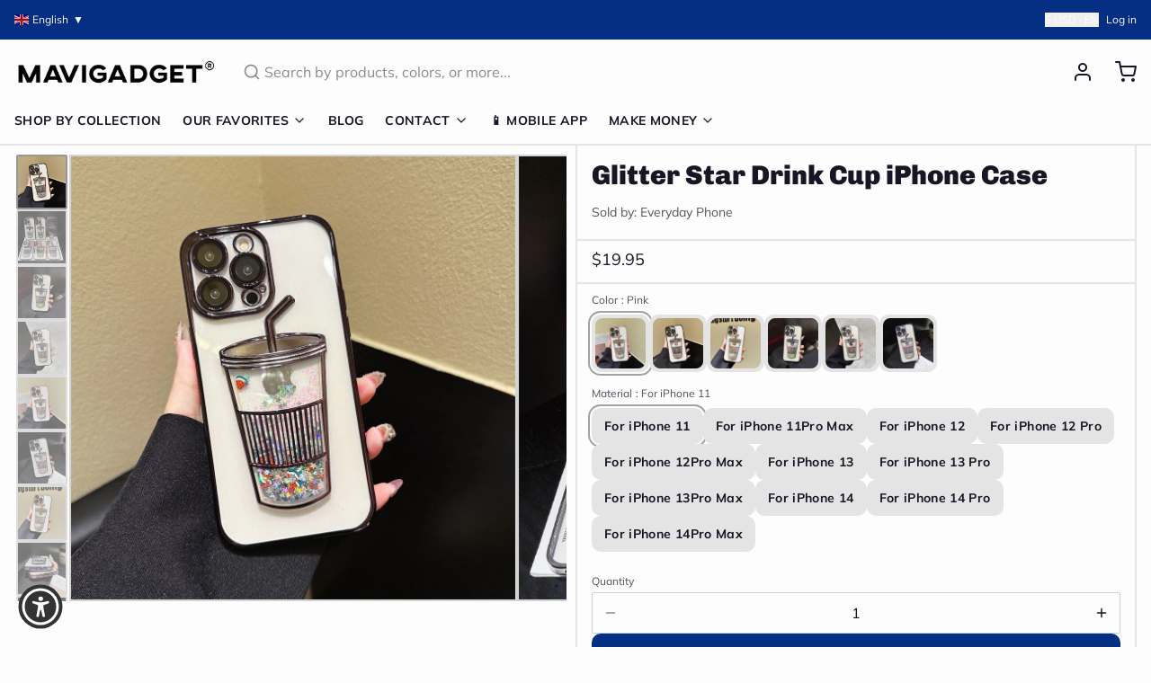

--- FILE ---
content_type: text/javascript; charset=utf-8
request_url: https://mavigadget.com/products/glitter-star-drink-cup-iphone-case/.js
body_size: 3410
content:
{"id":7780894605372,"title":"Glitter Star Drink Cup iPhone Case","handle":"glitter-star-drink-cup-iphone-case","description":"\u003cp\u003eBring a splash of sparkle and fun to your iPhone with the Glitter Star Drink Cup iPhone Case. This stylish and entertaining phone case is designed to protect your device while adding a touch of creativity and whimsy to your everyday life.\u003cbr\u003e\u003c\/p\u003e\n\u003cp\u003e\u003cimg alt=\"\" src=\"https:\/\/cdn.shopify.com\/s\/files\/1\/0658\/0283\/0071\/files\/S659c47e35360455fb211c3a535a6cfd0V_cdaf2545-1abb-4732-9c00-03f3fad49367_1024x1024.jpg?v=1683792924\"\u003e\u003c\/p\u003e\n\u003cp\u003e\u003cstrong\u003eSpecifications:\u003c\/strong\u003e\u003c\/p\u003e\n\u003cp\u003eType: Bumper\u003c\/p\u003e\n\u003cp\u003eSuit For: For iPhone 5 5S SE 6 6S 7 8 Plus X XR XS MAX 11 Pro Max\u003c\/p\u003e\n\u003cp\u003eFunction: Full Protection\u003c\/p\u003e\n\u003cp\u003eFeatures: Glitter,Liquid Glitter\u003c\/p\u003e\n\u003cp\u003eFeature 9: Liquid Quicksand Phone Case For iPhone 11 Pro Max 6.5 inch\u003c\/p\u003e\n\u003cp\u003eFeature 8: Liquid Quicksand Phone Case For iPhone 11 Pro 5.8 inch\u003c\/p\u003e\n\u003cp\u003eFeature 7: Liquid Quicksand Phone Case For iPhone 11 6.1inch\u003c\/p\u003e\n\u003cp\u003eFeature 6: Liquid Quicksand Phone Case For iPhone XS MAX\u003c\/p\u003e\n\u003cp\u003eFeature 5: Love Heart Liquid Quicksand Phone Case For iPhone XR\u003c\/p\u003e\n\u003cp\u003eFeature 4: Liquid Quicksand Love Heart Case For iPhone X XS case\u003c\/p\u003e\n\u003cp\u003eFeature 3: Bling Sequin Back Cover Case for iphone 8 Plus case\u003c\/p\u003e\n\u003cp\u003eFeature 2: Glitter Shining Phone Coque case for iphone 7 Plus case\u003c\/p\u003e\n\u003cp\u003eFeature 14: Liquid Quicksand Phone Case For iPhone 12 Pro Max 6.7 inch\u003c\/p\u003e\n\u003cp\u003eFeature 13: Liquid Quicksand Phone Case For iPhone 12 Pro 6.1 inch\u003c\/p\u003e\n\u003cp\u003eFeature 12: Liquid Quicksand Phone Case For iPhone 12 6.1 inch\u003c\/p\u003e\n\u003cp\u003eFeature 11: Liquid Quicksand Phone Case For iPhone 12 Mini 5.4 inch\u003c\/p\u003e\n\u003cp\u003eFeature 10: Liquid Quicksand Phone Case For iPhone SE 2020\u003c\/p\u003e\n\u003cp\u003eFeature 1: Liquid Sequins Capa Case for iphone 6s 6 Plus case\u003c\/p\u003e\n\u003cp\u003eFeature: Soft Edge Easy installation\u003c\/p\u003e\n\u003cp\u003eDesign: Transparent,Quicksand,Glitter,Cartoon\u003c\/p\u003e\n\u003cp\u003e\u003cstrong\u003eWhat's in the Box:\u003c\/strong\u003e\u003c\/p\u003e\n\u003cp\u003e1 x Glitter Star Drink Cup iPhone Case\u003c\/p\u003e\n\u003cp\u003e \u003c\/p\u003e\n\u003cp\u003e \u003c\/p\u003e\n\u003cp\u003e \u003c\/p\u003e","published_at":"2023-05-11T03:11:33-05:00","created_at":"2024-09-05T03:54:17-05:00","vendor":"Everyday Phone","type":"Phone Case","tags":["Everyday Phone","Free Shipping","mavi14","Phone","phone-case","tpartner","x2"],"price":1995,"price_min":1995,"price_max":1995,"available":true,"price_varies":false,"compare_at_price":0,"compare_at_price_min":0,"compare_at_price_max":0,"compare_at_price_varies":false,"variants":[{"id":42153886810172,"title":"Pink \/ For iPhone 11","option1":"Pink","option2":"For iPhone 11","option3":null,"sku":"10:438#For iPhone 11;14:771#Pink","requires_shipping":true,"taxable":true,"featured_image":{"id":38450920357948,"product_id":7780894605372,"position":5,"created_at":"2024-11-19T08:26:53-06:00","updated_at":"2024-11-19T08:26:54-06:00","alt":"Glitter Star Drink Cup iPhone Case - Image 4","width":1000,"height":1000,"src":"https:\/\/cdn.shopify.com\/s\/files\/1\/0629\/4939\/2444\/files\/S9a105f0b765c466d9436617a331ee23bS.jpg?v=1732026414","variant_ids":[42153886810172,42153886842940,42153886875708,42153886908476,42153886941244,42153886974012,42153887006780,42153887039548,42153887072316,42153887105084,42153887137852]},"available":true,"name":"Glitter Star Drink Cup iPhone Case - Pink \/ For iPhone 11","public_title":"Pink \/ For iPhone 11","options":["Pink","For iPhone 11"],"price":1995,"weight":0,"compare_at_price":0,"inventory_management":null,"barcode":null,"featured_media":{"alt":"Glitter Star Drink Cup iPhone Case - Image 4","id":30886500565052,"position":5,"preview_image":{"aspect_ratio":1.0,"height":1000,"width":1000,"src":"https:\/\/cdn.shopify.com\/s\/files\/1\/0629\/4939\/2444\/files\/S9a105f0b765c466d9436617a331ee23bS.jpg?v=1732026414"}},"requires_selling_plan":false,"selling_plan_allocations":[]},{"id":42153886842940,"title":"Pink \/ For iPhone 11Pro Max","option1":"Pink","option2":"For iPhone 11Pro Max","option3":null,"sku":"10:439#For iPhone 11Pro Max;14:771#Pink","requires_shipping":true,"taxable":true,"featured_image":{"id":38450920357948,"product_id":7780894605372,"position":5,"created_at":"2024-11-19T08:26:53-06:00","updated_at":"2024-11-19T08:26:54-06:00","alt":"Glitter Star Drink Cup iPhone Case - Image 4","width":1000,"height":1000,"src":"https:\/\/cdn.shopify.com\/s\/files\/1\/0629\/4939\/2444\/files\/S9a105f0b765c466d9436617a331ee23bS.jpg?v=1732026414","variant_ids":[42153886810172,42153886842940,42153886875708,42153886908476,42153886941244,42153886974012,42153887006780,42153887039548,42153887072316,42153887105084,42153887137852]},"available":true,"name":"Glitter Star Drink Cup iPhone Case - Pink \/ For iPhone 11Pro Max","public_title":"Pink \/ For iPhone 11Pro Max","options":["Pink","For iPhone 11Pro Max"],"price":1995,"weight":0,"compare_at_price":0,"inventory_management":null,"barcode":null,"featured_media":{"alt":"Glitter Star Drink Cup iPhone Case - Image 4","id":30886500565052,"position":5,"preview_image":{"aspect_ratio":1.0,"height":1000,"width":1000,"src":"https:\/\/cdn.shopify.com\/s\/files\/1\/0629\/4939\/2444\/files\/S9a105f0b765c466d9436617a331ee23bS.jpg?v=1732026414"}},"requires_selling_plan":false,"selling_plan_allocations":[]},{"id":42153886875708,"title":"Pink \/ For iPhone 12","option1":"Pink","option2":"For iPhone 12","option3":null,"sku":"10:352621#For iPhone 12;14:771#Pink","requires_shipping":true,"taxable":true,"featured_image":{"id":38450920357948,"product_id":7780894605372,"position":5,"created_at":"2024-11-19T08:26:53-06:00","updated_at":"2024-11-19T08:26:54-06:00","alt":"Glitter Star Drink Cup iPhone Case - Image 4","width":1000,"height":1000,"src":"https:\/\/cdn.shopify.com\/s\/files\/1\/0629\/4939\/2444\/files\/S9a105f0b765c466d9436617a331ee23bS.jpg?v=1732026414","variant_ids":[42153886810172,42153886842940,42153886875708,42153886908476,42153886941244,42153886974012,42153887006780,42153887039548,42153887072316,42153887105084,42153887137852]},"available":true,"name":"Glitter Star Drink Cup iPhone Case - Pink \/ For iPhone 12","public_title":"Pink \/ For iPhone 12","options":["Pink","For iPhone 12"],"price":1995,"weight":0,"compare_at_price":0,"inventory_management":null,"barcode":null,"featured_media":{"alt":"Glitter Star Drink Cup iPhone Case - Image 4","id":30886500565052,"position":5,"preview_image":{"aspect_ratio":1.0,"height":1000,"width":1000,"src":"https:\/\/cdn.shopify.com\/s\/files\/1\/0629\/4939\/2444\/files\/S9a105f0b765c466d9436617a331ee23bS.jpg?v=1732026414"}},"requires_selling_plan":false,"selling_plan_allocations":[]},{"id":42153886908476,"title":"Pink \/ For iPhone 12 Pro","option1":"Pink","option2":"For iPhone 12 Pro","option3":null,"sku":"10:1042#For iPhone 12 Pro;14:771#Pink","requires_shipping":true,"taxable":true,"featured_image":{"id":38450920357948,"product_id":7780894605372,"position":5,"created_at":"2024-11-19T08:26:53-06:00","updated_at":"2024-11-19T08:26:54-06:00","alt":"Glitter Star Drink Cup iPhone Case - Image 4","width":1000,"height":1000,"src":"https:\/\/cdn.shopify.com\/s\/files\/1\/0629\/4939\/2444\/files\/S9a105f0b765c466d9436617a331ee23bS.jpg?v=1732026414","variant_ids":[42153886810172,42153886842940,42153886875708,42153886908476,42153886941244,42153886974012,42153887006780,42153887039548,42153887072316,42153887105084,42153887137852]},"available":true,"name":"Glitter Star Drink Cup iPhone Case - Pink \/ For iPhone 12 Pro","public_title":"Pink \/ For iPhone 12 Pro","options":["Pink","For iPhone 12 Pro"],"price":1995,"weight":0,"compare_at_price":0,"inventory_management":null,"barcode":null,"featured_media":{"alt":"Glitter Star Drink Cup iPhone Case - Image 4","id":30886500565052,"position":5,"preview_image":{"aspect_ratio":1.0,"height":1000,"width":1000,"src":"https:\/\/cdn.shopify.com\/s\/files\/1\/0629\/4939\/2444\/files\/S9a105f0b765c466d9436617a331ee23bS.jpg?v=1732026414"}},"requires_selling_plan":false,"selling_plan_allocations":[]},{"id":42153886941244,"title":"Pink \/ For iPhone 12Pro Max","option1":"Pink","option2":"For iPhone 12Pro Max","option3":null,"sku":"10:1179#For iPhone 12Pro Max;14:771#Pink","requires_shipping":true,"taxable":true,"featured_image":{"id":38450920357948,"product_id":7780894605372,"position":5,"created_at":"2024-11-19T08:26:53-06:00","updated_at":"2024-11-19T08:26:54-06:00","alt":"Glitter Star Drink Cup iPhone Case - Image 4","width":1000,"height":1000,"src":"https:\/\/cdn.shopify.com\/s\/files\/1\/0629\/4939\/2444\/files\/S9a105f0b765c466d9436617a331ee23bS.jpg?v=1732026414","variant_ids":[42153886810172,42153886842940,42153886875708,42153886908476,42153886941244,42153886974012,42153887006780,42153887039548,42153887072316,42153887105084,42153887137852]},"available":true,"name":"Glitter Star Drink Cup iPhone Case - Pink \/ For iPhone 12Pro Max","public_title":"Pink \/ For iPhone 12Pro Max","options":["Pink","For iPhone 12Pro Max"],"price":1995,"weight":0,"compare_at_price":0,"inventory_management":null,"barcode":null,"featured_media":{"alt":"Glitter Star Drink Cup iPhone Case - Image 4","id":30886500565052,"position":5,"preview_image":{"aspect_ratio":1.0,"height":1000,"width":1000,"src":"https:\/\/cdn.shopify.com\/s\/files\/1\/0629\/4939\/2444\/files\/S9a105f0b765c466d9436617a331ee23bS.jpg?v=1732026414"}},"requires_selling_plan":false,"selling_plan_allocations":[]},{"id":42153886974012,"title":"Pink \/ For iPhone 13","option1":"Pink","option2":"For iPhone 13","option3":null,"sku":"10:396#For iPhone 13;14:771#Pink","requires_shipping":true,"taxable":true,"featured_image":{"id":38450920357948,"product_id":7780894605372,"position":5,"created_at":"2024-11-19T08:26:53-06:00","updated_at":"2024-11-19T08:26:54-06:00","alt":"Glitter Star Drink Cup iPhone Case - Image 4","width":1000,"height":1000,"src":"https:\/\/cdn.shopify.com\/s\/files\/1\/0629\/4939\/2444\/files\/S9a105f0b765c466d9436617a331ee23bS.jpg?v=1732026414","variant_ids":[42153886810172,42153886842940,42153886875708,42153886908476,42153886941244,42153886974012,42153887006780,42153887039548,42153887072316,42153887105084,42153887137852]},"available":true,"name":"Glitter Star Drink Cup iPhone Case - Pink \/ For iPhone 13","public_title":"Pink \/ For iPhone 13","options":["Pink","For iPhone 13"],"price":1995,"weight":0,"compare_at_price":0,"inventory_management":null,"barcode":null,"featured_media":{"alt":"Glitter Star Drink Cup iPhone Case - Image 4","id":30886500565052,"position":5,"preview_image":{"aspect_ratio":1.0,"height":1000,"width":1000,"src":"https:\/\/cdn.shopify.com\/s\/files\/1\/0629\/4939\/2444\/files\/S9a105f0b765c466d9436617a331ee23bS.jpg?v=1732026414"}},"requires_selling_plan":false,"selling_plan_allocations":[]},{"id":42153887006780,"title":"Pink \/ For iPhone 13 Pro","option1":"Pink","option2":"For iPhone 13 Pro","option3":null,"sku":"10:201662808#For iPhone 13 Pro;14:771#Pink","requires_shipping":true,"taxable":true,"featured_image":{"id":38450920357948,"product_id":7780894605372,"position":5,"created_at":"2024-11-19T08:26:53-06:00","updated_at":"2024-11-19T08:26:54-06:00","alt":"Glitter Star Drink Cup iPhone Case - Image 4","width":1000,"height":1000,"src":"https:\/\/cdn.shopify.com\/s\/files\/1\/0629\/4939\/2444\/files\/S9a105f0b765c466d9436617a331ee23bS.jpg?v=1732026414","variant_ids":[42153886810172,42153886842940,42153886875708,42153886908476,42153886941244,42153886974012,42153887006780,42153887039548,42153887072316,42153887105084,42153887137852]},"available":true,"name":"Glitter Star Drink Cup iPhone Case - Pink \/ For iPhone 13 Pro","public_title":"Pink \/ For iPhone 13 Pro","options":["Pink","For iPhone 13 Pro"],"price":1995,"weight":0,"compare_at_price":0,"inventory_management":null,"barcode":null,"featured_media":{"alt":"Glitter Star Drink Cup iPhone Case - Image 4","id":30886500565052,"position":5,"preview_image":{"aspect_ratio":1.0,"height":1000,"width":1000,"src":"https:\/\/cdn.shopify.com\/s\/files\/1\/0629\/4939\/2444\/files\/S9a105f0b765c466d9436617a331ee23bS.jpg?v=1732026414"}},"requires_selling_plan":false,"selling_plan_allocations":[]},{"id":42153887039548,"title":"Pink \/ For iPhone 13Pro Max","option1":"Pink","option2":"For iPhone 13Pro Max","option3":null,"sku":"10:350466#For iPhone 13Pro Max;14:771#Pink","requires_shipping":true,"taxable":true,"featured_image":{"id":38450920357948,"product_id":7780894605372,"position":5,"created_at":"2024-11-19T08:26:53-06:00","updated_at":"2024-11-19T08:26:54-06:00","alt":"Glitter Star Drink Cup iPhone Case - Image 4","width":1000,"height":1000,"src":"https:\/\/cdn.shopify.com\/s\/files\/1\/0629\/4939\/2444\/files\/S9a105f0b765c466d9436617a331ee23bS.jpg?v=1732026414","variant_ids":[42153886810172,42153886842940,42153886875708,42153886908476,42153886941244,42153886974012,42153887006780,42153887039548,42153887072316,42153887105084,42153887137852]},"available":true,"name":"Glitter Star Drink Cup iPhone Case - Pink \/ For iPhone 13Pro Max","public_title":"Pink \/ For iPhone 13Pro Max","options":["Pink","For iPhone 13Pro Max"],"price":1995,"weight":0,"compare_at_price":0,"inventory_management":null,"barcode":null,"featured_media":{"alt":"Glitter Star Drink Cup iPhone Case - Image 4","id":30886500565052,"position":5,"preview_image":{"aspect_ratio":1.0,"height":1000,"width":1000,"src":"https:\/\/cdn.shopify.com\/s\/files\/1\/0629\/4939\/2444\/files\/S9a105f0b765c466d9436617a331ee23bS.jpg?v=1732026414"}},"requires_selling_plan":false,"selling_plan_allocations":[]},{"id":42153887072316,"title":"Pink \/ For iPhone 14","option1":"Pink","option2":"For iPhone 14","option3":null,"sku":"10:202622813#For iPhone 14;14:771#Pink","requires_shipping":true,"taxable":true,"featured_image":{"id":38450920357948,"product_id":7780894605372,"position":5,"created_at":"2024-11-19T08:26:53-06:00","updated_at":"2024-11-19T08:26:54-06:00","alt":"Glitter Star Drink Cup iPhone Case - Image 4","width":1000,"height":1000,"src":"https:\/\/cdn.shopify.com\/s\/files\/1\/0629\/4939\/2444\/files\/S9a105f0b765c466d9436617a331ee23bS.jpg?v=1732026414","variant_ids":[42153886810172,42153886842940,42153886875708,42153886908476,42153886941244,42153886974012,42153887006780,42153887039548,42153887072316,42153887105084,42153887137852]},"available":true,"name":"Glitter Star Drink Cup iPhone Case - Pink \/ For iPhone 14","public_title":"Pink \/ For iPhone 14","options":["Pink","For iPhone 14"],"price":1995,"weight":0,"compare_at_price":0,"inventory_management":null,"barcode":null,"featured_media":{"alt":"Glitter Star Drink Cup iPhone Case - Image 4","id":30886500565052,"position":5,"preview_image":{"aspect_ratio":1.0,"height":1000,"width":1000,"src":"https:\/\/cdn.shopify.com\/s\/files\/1\/0629\/4939\/2444\/files\/S9a105f0b765c466d9436617a331ee23bS.jpg?v=1732026414"}},"requires_selling_plan":false,"selling_plan_allocations":[]},{"id":42153887105084,"title":"Pink \/ For iPhone 14 Pro","option1":"Pink","option2":"For iPhone 14 Pro","option3":null,"sku":"10:351793#For iPhone 14 Pro;14:771#Pink","requires_shipping":true,"taxable":true,"featured_image":{"id":38450920357948,"product_id":7780894605372,"position":5,"created_at":"2024-11-19T08:26:53-06:00","updated_at":"2024-11-19T08:26:54-06:00","alt":"Glitter Star Drink Cup iPhone Case - Image 4","width":1000,"height":1000,"src":"https:\/\/cdn.shopify.com\/s\/files\/1\/0629\/4939\/2444\/files\/S9a105f0b765c466d9436617a331ee23bS.jpg?v=1732026414","variant_ids":[42153886810172,42153886842940,42153886875708,42153886908476,42153886941244,42153886974012,42153887006780,42153887039548,42153887072316,42153887105084,42153887137852]},"available":true,"name":"Glitter Star Drink Cup iPhone Case - Pink \/ For iPhone 14 Pro","public_title":"Pink \/ For iPhone 14 Pro","options":["Pink","For iPhone 14 Pro"],"price":1995,"weight":0,"compare_at_price":0,"inventory_management":null,"barcode":null,"featured_media":{"alt":"Glitter Star Drink Cup iPhone Case - Image 4","id":30886500565052,"position":5,"preview_image":{"aspect_ratio":1.0,"height":1000,"width":1000,"src":"https:\/\/cdn.shopify.com\/s\/files\/1\/0629\/4939\/2444\/files\/S9a105f0b765c466d9436617a331ee23bS.jpg?v=1732026414"}},"requires_selling_plan":false,"selling_plan_allocations":[]},{"id":42153887137852,"title":"Pink \/ For iPhone 14Pro Max","option1":"Pink","option2":"For iPhone 14Pro Max","option3":null,"sku":"10:4#For iPhone 14Pro Max;14:771#Pink","requires_shipping":true,"taxable":true,"featured_image":{"id":38450920357948,"product_id":7780894605372,"position":5,"created_at":"2024-11-19T08:26:53-06:00","updated_at":"2024-11-19T08:26:54-06:00","alt":"Glitter Star Drink Cup iPhone Case - Image 4","width":1000,"height":1000,"src":"https:\/\/cdn.shopify.com\/s\/files\/1\/0629\/4939\/2444\/files\/S9a105f0b765c466d9436617a331ee23bS.jpg?v=1732026414","variant_ids":[42153886810172,42153886842940,42153886875708,42153886908476,42153886941244,42153886974012,42153887006780,42153887039548,42153887072316,42153887105084,42153887137852]},"available":true,"name":"Glitter Star Drink Cup iPhone Case - Pink \/ For iPhone 14Pro Max","public_title":"Pink \/ For iPhone 14Pro Max","options":["Pink","For iPhone 14Pro Max"],"price":1995,"weight":0,"compare_at_price":0,"inventory_management":null,"barcode":null,"featured_media":{"alt":"Glitter Star Drink Cup iPhone Case - Image 4","id":30886500565052,"position":5,"preview_image":{"aspect_ratio":1.0,"height":1000,"width":1000,"src":"https:\/\/cdn.shopify.com\/s\/files\/1\/0629\/4939\/2444\/files\/S9a105f0b765c466d9436617a331ee23bS.jpg?v=1732026414"}},"requires_selling_plan":false,"selling_plan_allocations":[]},{"id":42153887170620,"title":"Black \/ For iPhone 11","option1":"Black","option2":"For iPhone 11","option3":null,"sku":"10:438#For iPhone 11;14:193#Black","requires_shipping":true,"taxable":true,"featured_image":{"id":38450920095804,"product_id":7780894605372,"position":1,"created_at":"2024-11-19T08:26:50-06:00","updated_at":"2024-11-19T08:26:52-06:00","alt":"Glitter Star Drink Cup iPhone Case - Image 0","width":1000,"height":1000,"src":"https:\/\/cdn.shopify.com\/s\/files\/1\/0629\/4939\/2444\/files\/Se02682065221465b9e579b25c5cd23c5k.jpg?v=1732026412","variant_ids":[42153887170620,42153887203388,42153887236156,42153887268924,42153887301692,42153887334460,42153887367228,42153887399996,42153887432764,42153887465532,42153887498300]},"available":true,"name":"Glitter Star Drink Cup iPhone Case - Black \/ For iPhone 11","public_title":"Black \/ For iPhone 11","options":["Black","For iPhone 11"],"price":1995,"weight":0,"compare_at_price":0,"inventory_management":null,"barcode":null,"featured_media":{"alt":"Glitter Star Drink Cup iPhone Case - Image 0","id":30886500302908,"position":1,"preview_image":{"aspect_ratio":1.0,"height":1000,"width":1000,"src":"https:\/\/cdn.shopify.com\/s\/files\/1\/0629\/4939\/2444\/files\/Se02682065221465b9e579b25c5cd23c5k.jpg?v=1732026412"}},"requires_selling_plan":false,"selling_plan_allocations":[]},{"id":42153887203388,"title":"Black \/ For iPhone 11Pro Max","option1":"Black","option2":"For iPhone 11Pro Max","option3":null,"sku":"10:439#For iPhone 11Pro Max;14:193#Black","requires_shipping":true,"taxable":true,"featured_image":{"id":38450920095804,"product_id":7780894605372,"position":1,"created_at":"2024-11-19T08:26:50-06:00","updated_at":"2024-11-19T08:26:52-06:00","alt":"Glitter Star Drink Cup iPhone Case - Image 0","width":1000,"height":1000,"src":"https:\/\/cdn.shopify.com\/s\/files\/1\/0629\/4939\/2444\/files\/Se02682065221465b9e579b25c5cd23c5k.jpg?v=1732026412","variant_ids":[42153887170620,42153887203388,42153887236156,42153887268924,42153887301692,42153887334460,42153887367228,42153887399996,42153887432764,42153887465532,42153887498300]},"available":true,"name":"Glitter Star Drink Cup iPhone Case - Black \/ For iPhone 11Pro Max","public_title":"Black \/ For iPhone 11Pro Max","options":["Black","For iPhone 11Pro Max"],"price":1995,"weight":0,"compare_at_price":0,"inventory_management":null,"barcode":null,"featured_media":{"alt":"Glitter Star Drink Cup iPhone Case - Image 0","id":30886500302908,"position":1,"preview_image":{"aspect_ratio":1.0,"height":1000,"width":1000,"src":"https:\/\/cdn.shopify.com\/s\/files\/1\/0629\/4939\/2444\/files\/Se02682065221465b9e579b25c5cd23c5k.jpg?v=1732026412"}},"requires_selling_plan":false,"selling_plan_allocations":[]},{"id":42153887236156,"title":"Black \/ For iPhone 12","option1":"Black","option2":"For iPhone 12","option3":null,"sku":"10:352621#For iPhone 12;14:193#Black","requires_shipping":true,"taxable":true,"featured_image":{"id":38450920095804,"product_id":7780894605372,"position":1,"created_at":"2024-11-19T08:26:50-06:00","updated_at":"2024-11-19T08:26:52-06:00","alt":"Glitter Star Drink Cup iPhone Case - Image 0","width":1000,"height":1000,"src":"https:\/\/cdn.shopify.com\/s\/files\/1\/0629\/4939\/2444\/files\/Se02682065221465b9e579b25c5cd23c5k.jpg?v=1732026412","variant_ids":[42153887170620,42153887203388,42153887236156,42153887268924,42153887301692,42153887334460,42153887367228,42153887399996,42153887432764,42153887465532,42153887498300]},"available":true,"name":"Glitter Star Drink Cup iPhone Case - Black \/ For iPhone 12","public_title":"Black \/ For iPhone 12","options":["Black","For iPhone 12"],"price":1995,"weight":0,"compare_at_price":0,"inventory_management":null,"barcode":null,"featured_media":{"alt":"Glitter Star Drink Cup iPhone Case - Image 0","id":30886500302908,"position":1,"preview_image":{"aspect_ratio":1.0,"height":1000,"width":1000,"src":"https:\/\/cdn.shopify.com\/s\/files\/1\/0629\/4939\/2444\/files\/Se02682065221465b9e579b25c5cd23c5k.jpg?v=1732026412"}},"requires_selling_plan":false,"selling_plan_allocations":[]},{"id":42153887268924,"title":"Black \/ For iPhone 12 Pro","option1":"Black","option2":"For iPhone 12 Pro","option3":null,"sku":"10:1042#For iPhone 12 Pro;14:193#Black","requires_shipping":true,"taxable":true,"featured_image":{"id":38450920095804,"product_id":7780894605372,"position":1,"created_at":"2024-11-19T08:26:50-06:00","updated_at":"2024-11-19T08:26:52-06:00","alt":"Glitter Star Drink Cup iPhone Case - Image 0","width":1000,"height":1000,"src":"https:\/\/cdn.shopify.com\/s\/files\/1\/0629\/4939\/2444\/files\/Se02682065221465b9e579b25c5cd23c5k.jpg?v=1732026412","variant_ids":[42153887170620,42153887203388,42153887236156,42153887268924,42153887301692,42153887334460,42153887367228,42153887399996,42153887432764,42153887465532,42153887498300]},"available":true,"name":"Glitter Star Drink Cup iPhone Case - Black \/ For iPhone 12 Pro","public_title":"Black \/ For iPhone 12 Pro","options":["Black","For iPhone 12 Pro"],"price":1995,"weight":0,"compare_at_price":0,"inventory_management":null,"barcode":null,"featured_media":{"alt":"Glitter Star Drink Cup iPhone Case - Image 0","id":30886500302908,"position":1,"preview_image":{"aspect_ratio":1.0,"height":1000,"width":1000,"src":"https:\/\/cdn.shopify.com\/s\/files\/1\/0629\/4939\/2444\/files\/Se02682065221465b9e579b25c5cd23c5k.jpg?v=1732026412"}},"requires_selling_plan":false,"selling_plan_allocations":[]},{"id":42153887301692,"title":"Black \/ For iPhone 12Pro Max","option1":"Black","option2":"For iPhone 12Pro Max","option3":null,"sku":"10:1179#For iPhone 12Pro Max;14:193#Black","requires_shipping":true,"taxable":true,"featured_image":{"id":38450920095804,"product_id":7780894605372,"position":1,"created_at":"2024-11-19T08:26:50-06:00","updated_at":"2024-11-19T08:26:52-06:00","alt":"Glitter Star Drink Cup iPhone Case - Image 0","width":1000,"height":1000,"src":"https:\/\/cdn.shopify.com\/s\/files\/1\/0629\/4939\/2444\/files\/Se02682065221465b9e579b25c5cd23c5k.jpg?v=1732026412","variant_ids":[42153887170620,42153887203388,42153887236156,42153887268924,42153887301692,42153887334460,42153887367228,42153887399996,42153887432764,42153887465532,42153887498300]},"available":true,"name":"Glitter Star Drink Cup iPhone Case - Black \/ For iPhone 12Pro Max","public_title":"Black \/ For iPhone 12Pro Max","options":["Black","For iPhone 12Pro Max"],"price":1995,"weight":0,"compare_at_price":0,"inventory_management":null,"barcode":null,"featured_media":{"alt":"Glitter Star Drink Cup iPhone Case - Image 0","id":30886500302908,"position":1,"preview_image":{"aspect_ratio":1.0,"height":1000,"width":1000,"src":"https:\/\/cdn.shopify.com\/s\/files\/1\/0629\/4939\/2444\/files\/Se02682065221465b9e579b25c5cd23c5k.jpg?v=1732026412"}},"requires_selling_plan":false,"selling_plan_allocations":[]},{"id":42153887334460,"title":"Black \/ For iPhone 13","option1":"Black","option2":"For iPhone 13","option3":null,"sku":"10:396#For iPhone 13;14:193#Black","requires_shipping":true,"taxable":true,"featured_image":{"id":38450920095804,"product_id":7780894605372,"position":1,"created_at":"2024-11-19T08:26:50-06:00","updated_at":"2024-11-19T08:26:52-06:00","alt":"Glitter Star Drink Cup iPhone Case - Image 0","width":1000,"height":1000,"src":"https:\/\/cdn.shopify.com\/s\/files\/1\/0629\/4939\/2444\/files\/Se02682065221465b9e579b25c5cd23c5k.jpg?v=1732026412","variant_ids":[42153887170620,42153887203388,42153887236156,42153887268924,42153887301692,42153887334460,42153887367228,42153887399996,42153887432764,42153887465532,42153887498300]},"available":true,"name":"Glitter Star Drink Cup iPhone Case - Black \/ For iPhone 13","public_title":"Black \/ For iPhone 13","options":["Black","For iPhone 13"],"price":1995,"weight":0,"compare_at_price":0,"inventory_management":null,"barcode":null,"featured_media":{"alt":"Glitter Star Drink Cup iPhone Case - Image 0","id":30886500302908,"position":1,"preview_image":{"aspect_ratio":1.0,"height":1000,"width":1000,"src":"https:\/\/cdn.shopify.com\/s\/files\/1\/0629\/4939\/2444\/files\/Se02682065221465b9e579b25c5cd23c5k.jpg?v=1732026412"}},"requires_selling_plan":false,"selling_plan_allocations":[]},{"id":42153887367228,"title":"Black \/ For iPhone 13 Pro","option1":"Black","option2":"For iPhone 13 Pro","option3":null,"sku":"10:201662808#For iPhone 13 Pro;14:193#Black","requires_shipping":true,"taxable":true,"featured_image":{"id":38450920095804,"product_id":7780894605372,"position":1,"created_at":"2024-11-19T08:26:50-06:00","updated_at":"2024-11-19T08:26:52-06:00","alt":"Glitter Star Drink Cup iPhone Case - Image 0","width":1000,"height":1000,"src":"https:\/\/cdn.shopify.com\/s\/files\/1\/0629\/4939\/2444\/files\/Se02682065221465b9e579b25c5cd23c5k.jpg?v=1732026412","variant_ids":[42153887170620,42153887203388,42153887236156,42153887268924,42153887301692,42153887334460,42153887367228,42153887399996,42153887432764,42153887465532,42153887498300]},"available":true,"name":"Glitter Star Drink Cup iPhone Case - Black \/ For iPhone 13 Pro","public_title":"Black \/ For iPhone 13 Pro","options":["Black","For iPhone 13 Pro"],"price":1995,"weight":0,"compare_at_price":0,"inventory_management":null,"barcode":null,"featured_media":{"alt":"Glitter Star Drink Cup iPhone Case - Image 0","id":30886500302908,"position":1,"preview_image":{"aspect_ratio":1.0,"height":1000,"width":1000,"src":"https:\/\/cdn.shopify.com\/s\/files\/1\/0629\/4939\/2444\/files\/Se02682065221465b9e579b25c5cd23c5k.jpg?v=1732026412"}},"requires_selling_plan":false,"selling_plan_allocations":[]},{"id":42153887399996,"title":"Black \/ For iPhone 13Pro Max","option1":"Black","option2":"For iPhone 13Pro Max","option3":null,"sku":"10:350466#For iPhone 13Pro Max;14:193#Black","requires_shipping":true,"taxable":true,"featured_image":{"id":38450920095804,"product_id":7780894605372,"position":1,"created_at":"2024-11-19T08:26:50-06:00","updated_at":"2024-11-19T08:26:52-06:00","alt":"Glitter Star Drink Cup iPhone Case - Image 0","width":1000,"height":1000,"src":"https:\/\/cdn.shopify.com\/s\/files\/1\/0629\/4939\/2444\/files\/Se02682065221465b9e579b25c5cd23c5k.jpg?v=1732026412","variant_ids":[42153887170620,42153887203388,42153887236156,42153887268924,42153887301692,42153887334460,42153887367228,42153887399996,42153887432764,42153887465532,42153887498300]},"available":true,"name":"Glitter Star Drink Cup iPhone Case - Black \/ For iPhone 13Pro Max","public_title":"Black \/ For iPhone 13Pro Max","options":["Black","For iPhone 13Pro Max"],"price":1995,"weight":0,"compare_at_price":0,"inventory_management":null,"barcode":null,"featured_media":{"alt":"Glitter Star Drink Cup iPhone Case - Image 0","id":30886500302908,"position":1,"preview_image":{"aspect_ratio":1.0,"height":1000,"width":1000,"src":"https:\/\/cdn.shopify.com\/s\/files\/1\/0629\/4939\/2444\/files\/Se02682065221465b9e579b25c5cd23c5k.jpg?v=1732026412"}},"requires_selling_plan":false,"selling_plan_allocations":[]},{"id":42153887432764,"title":"Black \/ For iPhone 14","option1":"Black","option2":"For iPhone 14","option3":null,"sku":"10:202622813#For iPhone 14;14:193#Black","requires_shipping":true,"taxable":true,"featured_image":{"id":38450920095804,"product_id":7780894605372,"position":1,"created_at":"2024-11-19T08:26:50-06:00","updated_at":"2024-11-19T08:26:52-06:00","alt":"Glitter Star Drink Cup iPhone Case - Image 0","width":1000,"height":1000,"src":"https:\/\/cdn.shopify.com\/s\/files\/1\/0629\/4939\/2444\/files\/Se02682065221465b9e579b25c5cd23c5k.jpg?v=1732026412","variant_ids":[42153887170620,42153887203388,42153887236156,42153887268924,42153887301692,42153887334460,42153887367228,42153887399996,42153887432764,42153887465532,42153887498300]},"available":true,"name":"Glitter Star Drink Cup iPhone Case - Black \/ For iPhone 14","public_title":"Black \/ For iPhone 14","options":["Black","For iPhone 14"],"price":1995,"weight":0,"compare_at_price":0,"inventory_management":null,"barcode":null,"featured_media":{"alt":"Glitter Star Drink Cup iPhone Case - Image 0","id":30886500302908,"position":1,"preview_image":{"aspect_ratio":1.0,"height":1000,"width":1000,"src":"https:\/\/cdn.shopify.com\/s\/files\/1\/0629\/4939\/2444\/files\/Se02682065221465b9e579b25c5cd23c5k.jpg?v=1732026412"}},"requires_selling_plan":false,"selling_plan_allocations":[]},{"id":42153887465532,"title":"Black \/ For iPhone 14 Pro","option1":"Black","option2":"For iPhone 14 Pro","option3":null,"sku":"10:351793#For iPhone 14 Pro;14:193#Black","requires_shipping":true,"taxable":true,"featured_image":{"id":38450920095804,"product_id":7780894605372,"position":1,"created_at":"2024-11-19T08:26:50-06:00","updated_at":"2024-11-19T08:26:52-06:00","alt":"Glitter Star Drink Cup iPhone Case - Image 0","width":1000,"height":1000,"src":"https:\/\/cdn.shopify.com\/s\/files\/1\/0629\/4939\/2444\/files\/Se02682065221465b9e579b25c5cd23c5k.jpg?v=1732026412","variant_ids":[42153887170620,42153887203388,42153887236156,42153887268924,42153887301692,42153887334460,42153887367228,42153887399996,42153887432764,42153887465532,42153887498300]},"available":true,"name":"Glitter Star Drink Cup iPhone Case - Black \/ For iPhone 14 Pro","public_title":"Black \/ For iPhone 14 Pro","options":["Black","For iPhone 14 Pro"],"price":1995,"weight":0,"compare_at_price":0,"inventory_management":null,"barcode":null,"featured_media":{"alt":"Glitter Star Drink Cup iPhone Case - Image 0","id":30886500302908,"position":1,"preview_image":{"aspect_ratio":1.0,"height":1000,"width":1000,"src":"https:\/\/cdn.shopify.com\/s\/files\/1\/0629\/4939\/2444\/files\/Se02682065221465b9e579b25c5cd23c5k.jpg?v=1732026412"}},"requires_selling_plan":false,"selling_plan_allocations":[]},{"id":42153887498300,"title":"Black \/ For iPhone 14Pro Max","option1":"Black","option2":"For iPhone 14Pro Max","option3":null,"sku":"10:4#For iPhone 14Pro Max;14:193#Black","requires_shipping":true,"taxable":true,"featured_image":{"id":38450920095804,"product_id":7780894605372,"position":1,"created_at":"2024-11-19T08:26:50-06:00","updated_at":"2024-11-19T08:26:52-06:00","alt":"Glitter Star Drink Cup iPhone Case - Image 0","width":1000,"height":1000,"src":"https:\/\/cdn.shopify.com\/s\/files\/1\/0629\/4939\/2444\/files\/Se02682065221465b9e579b25c5cd23c5k.jpg?v=1732026412","variant_ids":[42153887170620,42153887203388,42153887236156,42153887268924,42153887301692,42153887334460,42153887367228,42153887399996,42153887432764,42153887465532,42153887498300]},"available":true,"name":"Glitter Star Drink Cup iPhone Case - Black \/ For iPhone 14Pro Max","public_title":"Black \/ For iPhone 14Pro Max","options":["Black","For iPhone 14Pro Max"],"price":1995,"weight":0,"compare_at_price":0,"inventory_management":null,"barcode":null,"featured_media":{"alt":"Glitter Star Drink Cup iPhone Case - Image 0","id":30886500302908,"position":1,"preview_image":{"aspect_ratio":1.0,"height":1000,"width":1000,"src":"https:\/\/cdn.shopify.com\/s\/files\/1\/0629\/4939\/2444\/files\/Se02682065221465b9e579b25c5cd23c5k.jpg?v=1732026412"}},"requires_selling_plan":false,"selling_plan_allocations":[]},{"id":42153887531068,"title":"Gold \/ For iPhone 11","option1":"Gold","option2":"For iPhone 11","option3":null,"sku":"10:438#For iPhone 11;14:173#Gold","requires_shipping":true,"taxable":true,"featured_image":{"id":38450920783932,"product_id":7780894605372,"position":7,"created_at":"2024-11-19T08:26:54-06:00","updated_at":"2024-11-19T08:26:56-06:00","alt":"Glitter Star Drink Cup iPhone Case - Image 6","width":1000,"height":1000,"src":"https:\/\/cdn.shopify.com\/s\/files\/1\/0629\/4939\/2444\/files\/Sdca72e6b9f254310a60cd934fd309587r.jpg?v=1732026416","variant_ids":[42153887531068,42153887563836,42153887596604,42153887629372,42153887662140,42153887694908,42153887727676,42153887760444,42153887793212,42153887825980,42153887858748]},"available":true,"name":"Glitter Star Drink Cup iPhone Case - Gold \/ For iPhone 11","public_title":"Gold \/ For iPhone 11","options":["Gold","For iPhone 11"],"price":1995,"weight":0,"compare_at_price":0,"inventory_management":null,"barcode":null,"featured_media":{"alt":"Glitter Star Drink Cup iPhone Case - Image 6","id":30886500630588,"position":7,"preview_image":{"aspect_ratio":1.0,"height":1000,"width":1000,"src":"https:\/\/cdn.shopify.com\/s\/files\/1\/0629\/4939\/2444\/files\/Sdca72e6b9f254310a60cd934fd309587r.jpg?v=1732026416"}},"requires_selling_plan":false,"selling_plan_allocations":[]},{"id":42153887563836,"title":"Gold \/ For iPhone 11Pro Max","option1":"Gold","option2":"For iPhone 11Pro Max","option3":null,"sku":"10:439#For iPhone 11Pro Max;14:173#Gold","requires_shipping":true,"taxable":true,"featured_image":{"id":38450920783932,"product_id":7780894605372,"position":7,"created_at":"2024-11-19T08:26:54-06:00","updated_at":"2024-11-19T08:26:56-06:00","alt":"Glitter Star Drink Cup iPhone Case - Image 6","width":1000,"height":1000,"src":"https:\/\/cdn.shopify.com\/s\/files\/1\/0629\/4939\/2444\/files\/Sdca72e6b9f254310a60cd934fd309587r.jpg?v=1732026416","variant_ids":[42153887531068,42153887563836,42153887596604,42153887629372,42153887662140,42153887694908,42153887727676,42153887760444,42153887793212,42153887825980,42153887858748]},"available":true,"name":"Glitter Star Drink Cup iPhone Case - Gold \/ For iPhone 11Pro Max","public_title":"Gold \/ For iPhone 11Pro Max","options":["Gold","For iPhone 11Pro Max"],"price":1995,"weight":0,"compare_at_price":0,"inventory_management":null,"barcode":null,"featured_media":{"alt":"Glitter Star Drink Cup iPhone Case - Image 6","id":30886500630588,"position":7,"preview_image":{"aspect_ratio":1.0,"height":1000,"width":1000,"src":"https:\/\/cdn.shopify.com\/s\/files\/1\/0629\/4939\/2444\/files\/Sdca72e6b9f254310a60cd934fd309587r.jpg?v=1732026416"}},"requires_selling_plan":false,"selling_plan_allocations":[]},{"id":42153887596604,"title":"Gold \/ For iPhone 12","option1":"Gold","option2":"For iPhone 12","option3":null,"sku":"10:352621#For iPhone 12;14:173#Gold","requires_shipping":true,"taxable":true,"featured_image":{"id":38450920783932,"product_id":7780894605372,"position":7,"created_at":"2024-11-19T08:26:54-06:00","updated_at":"2024-11-19T08:26:56-06:00","alt":"Glitter Star Drink Cup iPhone Case - Image 6","width":1000,"height":1000,"src":"https:\/\/cdn.shopify.com\/s\/files\/1\/0629\/4939\/2444\/files\/Sdca72e6b9f254310a60cd934fd309587r.jpg?v=1732026416","variant_ids":[42153887531068,42153887563836,42153887596604,42153887629372,42153887662140,42153887694908,42153887727676,42153887760444,42153887793212,42153887825980,42153887858748]},"available":true,"name":"Glitter Star Drink Cup iPhone Case - Gold \/ For iPhone 12","public_title":"Gold \/ For iPhone 12","options":["Gold","For iPhone 12"],"price":1995,"weight":0,"compare_at_price":0,"inventory_management":null,"barcode":null,"featured_media":{"alt":"Glitter Star Drink Cup iPhone Case - Image 6","id":30886500630588,"position":7,"preview_image":{"aspect_ratio":1.0,"height":1000,"width":1000,"src":"https:\/\/cdn.shopify.com\/s\/files\/1\/0629\/4939\/2444\/files\/Sdca72e6b9f254310a60cd934fd309587r.jpg?v=1732026416"}},"requires_selling_plan":false,"selling_plan_allocations":[]},{"id":42153887629372,"title":"Gold \/ For iPhone 12 Pro","option1":"Gold","option2":"For iPhone 12 Pro","option3":null,"sku":"10:1042#For iPhone 12 Pro;14:173#Gold","requires_shipping":true,"taxable":true,"featured_image":{"id":38450920783932,"product_id":7780894605372,"position":7,"created_at":"2024-11-19T08:26:54-06:00","updated_at":"2024-11-19T08:26:56-06:00","alt":"Glitter Star Drink Cup iPhone Case - Image 6","width":1000,"height":1000,"src":"https:\/\/cdn.shopify.com\/s\/files\/1\/0629\/4939\/2444\/files\/Sdca72e6b9f254310a60cd934fd309587r.jpg?v=1732026416","variant_ids":[42153887531068,42153887563836,42153887596604,42153887629372,42153887662140,42153887694908,42153887727676,42153887760444,42153887793212,42153887825980,42153887858748]},"available":true,"name":"Glitter Star Drink Cup iPhone Case - Gold \/ For iPhone 12 Pro","public_title":"Gold \/ For iPhone 12 Pro","options":["Gold","For iPhone 12 Pro"],"price":1995,"weight":0,"compare_at_price":0,"inventory_management":null,"barcode":null,"featured_media":{"alt":"Glitter Star Drink Cup iPhone Case - Image 6","id":30886500630588,"position":7,"preview_image":{"aspect_ratio":1.0,"height":1000,"width":1000,"src":"https:\/\/cdn.shopify.com\/s\/files\/1\/0629\/4939\/2444\/files\/Sdca72e6b9f254310a60cd934fd309587r.jpg?v=1732026416"}},"requires_selling_plan":false,"selling_plan_allocations":[]},{"id":42153887662140,"title":"Gold \/ For iPhone 12Pro Max","option1":"Gold","option2":"For iPhone 12Pro Max","option3":null,"sku":"10:1179#For iPhone 12Pro Max;14:173#Gold","requires_shipping":true,"taxable":true,"featured_image":{"id":38450920783932,"product_id":7780894605372,"position":7,"created_at":"2024-11-19T08:26:54-06:00","updated_at":"2024-11-19T08:26:56-06:00","alt":"Glitter Star Drink Cup iPhone Case - Image 6","width":1000,"height":1000,"src":"https:\/\/cdn.shopify.com\/s\/files\/1\/0629\/4939\/2444\/files\/Sdca72e6b9f254310a60cd934fd309587r.jpg?v=1732026416","variant_ids":[42153887531068,42153887563836,42153887596604,42153887629372,42153887662140,42153887694908,42153887727676,42153887760444,42153887793212,42153887825980,42153887858748]},"available":true,"name":"Glitter Star Drink Cup iPhone Case - Gold \/ For iPhone 12Pro Max","public_title":"Gold \/ For iPhone 12Pro Max","options":["Gold","For iPhone 12Pro Max"],"price":1995,"weight":0,"compare_at_price":0,"inventory_management":null,"barcode":null,"featured_media":{"alt":"Glitter Star Drink Cup iPhone Case - Image 6","id":30886500630588,"position":7,"preview_image":{"aspect_ratio":1.0,"height":1000,"width":1000,"src":"https:\/\/cdn.shopify.com\/s\/files\/1\/0629\/4939\/2444\/files\/Sdca72e6b9f254310a60cd934fd309587r.jpg?v=1732026416"}},"requires_selling_plan":false,"selling_plan_allocations":[]},{"id":42153887694908,"title":"Gold \/ For iPhone 13","option1":"Gold","option2":"For iPhone 13","option3":null,"sku":"10:396#For iPhone 13;14:173#Gold","requires_shipping":true,"taxable":true,"featured_image":{"id":38450920783932,"product_id":7780894605372,"position":7,"created_at":"2024-11-19T08:26:54-06:00","updated_at":"2024-11-19T08:26:56-06:00","alt":"Glitter Star Drink Cup iPhone Case - Image 6","width":1000,"height":1000,"src":"https:\/\/cdn.shopify.com\/s\/files\/1\/0629\/4939\/2444\/files\/Sdca72e6b9f254310a60cd934fd309587r.jpg?v=1732026416","variant_ids":[42153887531068,42153887563836,42153887596604,42153887629372,42153887662140,42153887694908,42153887727676,42153887760444,42153887793212,42153887825980,42153887858748]},"available":true,"name":"Glitter Star Drink Cup iPhone Case - Gold \/ For iPhone 13","public_title":"Gold \/ For iPhone 13","options":["Gold","For iPhone 13"],"price":1995,"weight":0,"compare_at_price":0,"inventory_management":null,"barcode":null,"featured_media":{"alt":"Glitter Star Drink Cup iPhone Case - Image 6","id":30886500630588,"position":7,"preview_image":{"aspect_ratio":1.0,"height":1000,"width":1000,"src":"https:\/\/cdn.shopify.com\/s\/files\/1\/0629\/4939\/2444\/files\/Sdca72e6b9f254310a60cd934fd309587r.jpg?v=1732026416"}},"requires_selling_plan":false,"selling_plan_allocations":[]},{"id":42153887727676,"title":"Gold \/ For iPhone 13 Pro","option1":"Gold","option2":"For iPhone 13 Pro","option3":null,"sku":"10:201662808#For iPhone 13 Pro;14:173#Gold","requires_shipping":true,"taxable":true,"featured_image":{"id":38450920783932,"product_id":7780894605372,"position":7,"created_at":"2024-11-19T08:26:54-06:00","updated_at":"2024-11-19T08:26:56-06:00","alt":"Glitter Star Drink Cup iPhone Case - Image 6","width":1000,"height":1000,"src":"https:\/\/cdn.shopify.com\/s\/files\/1\/0629\/4939\/2444\/files\/Sdca72e6b9f254310a60cd934fd309587r.jpg?v=1732026416","variant_ids":[42153887531068,42153887563836,42153887596604,42153887629372,42153887662140,42153887694908,42153887727676,42153887760444,42153887793212,42153887825980,42153887858748]},"available":true,"name":"Glitter Star Drink Cup iPhone Case - Gold \/ For iPhone 13 Pro","public_title":"Gold \/ For iPhone 13 Pro","options":["Gold","For iPhone 13 Pro"],"price":1995,"weight":0,"compare_at_price":0,"inventory_management":null,"barcode":null,"featured_media":{"alt":"Glitter Star Drink Cup iPhone Case - Image 6","id":30886500630588,"position":7,"preview_image":{"aspect_ratio":1.0,"height":1000,"width":1000,"src":"https:\/\/cdn.shopify.com\/s\/files\/1\/0629\/4939\/2444\/files\/Sdca72e6b9f254310a60cd934fd309587r.jpg?v=1732026416"}},"requires_selling_plan":false,"selling_plan_allocations":[]},{"id":42153887760444,"title":"Gold \/ For iPhone 13Pro Max","option1":"Gold","option2":"For iPhone 13Pro Max","option3":null,"sku":"10:350466#For iPhone 13Pro Max;14:173#Gold","requires_shipping":true,"taxable":true,"featured_image":{"id":38450920783932,"product_id":7780894605372,"position":7,"created_at":"2024-11-19T08:26:54-06:00","updated_at":"2024-11-19T08:26:56-06:00","alt":"Glitter Star Drink Cup iPhone Case - Image 6","width":1000,"height":1000,"src":"https:\/\/cdn.shopify.com\/s\/files\/1\/0629\/4939\/2444\/files\/Sdca72e6b9f254310a60cd934fd309587r.jpg?v=1732026416","variant_ids":[42153887531068,42153887563836,42153887596604,42153887629372,42153887662140,42153887694908,42153887727676,42153887760444,42153887793212,42153887825980,42153887858748]},"available":true,"name":"Glitter Star Drink Cup iPhone Case - Gold \/ For iPhone 13Pro Max","public_title":"Gold \/ For iPhone 13Pro Max","options":["Gold","For iPhone 13Pro Max"],"price":1995,"weight":0,"compare_at_price":0,"inventory_management":null,"barcode":null,"featured_media":{"alt":"Glitter Star Drink Cup iPhone Case - Image 6","id":30886500630588,"position":7,"preview_image":{"aspect_ratio":1.0,"height":1000,"width":1000,"src":"https:\/\/cdn.shopify.com\/s\/files\/1\/0629\/4939\/2444\/files\/Sdca72e6b9f254310a60cd934fd309587r.jpg?v=1732026416"}},"requires_selling_plan":false,"selling_plan_allocations":[]},{"id":42153887793212,"title":"Gold \/ For iPhone 14","option1":"Gold","option2":"For iPhone 14","option3":null,"sku":"10:202622813#For iPhone 14;14:173#Gold","requires_shipping":true,"taxable":true,"featured_image":{"id":38450920783932,"product_id":7780894605372,"position":7,"created_at":"2024-11-19T08:26:54-06:00","updated_at":"2024-11-19T08:26:56-06:00","alt":"Glitter Star Drink Cup iPhone Case - Image 6","width":1000,"height":1000,"src":"https:\/\/cdn.shopify.com\/s\/files\/1\/0629\/4939\/2444\/files\/Sdca72e6b9f254310a60cd934fd309587r.jpg?v=1732026416","variant_ids":[42153887531068,42153887563836,42153887596604,42153887629372,42153887662140,42153887694908,42153887727676,42153887760444,42153887793212,42153887825980,42153887858748]},"available":true,"name":"Glitter Star Drink Cup iPhone Case - Gold \/ For iPhone 14","public_title":"Gold \/ For iPhone 14","options":["Gold","For iPhone 14"],"price":1995,"weight":0,"compare_at_price":0,"inventory_management":null,"barcode":null,"featured_media":{"alt":"Glitter Star Drink Cup iPhone Case - Image 6","id":30886500630588,"position":7,"preview_image":{"aspect_ratio":1.0,"height":1000,"width":1000,"src":"https:\/\/cdn.shopify.com\/s\/files\/1\/0629\/4939\/2444\/files\/Sdca72e6b9f254310a60cd934fd309587r.jpg?v=1732026416"}},"requires_selling_plan":false,"selling_plan_allocations":[]},{"id":42153887825980,"title":"Gold \/ For iPhone 14 Pro","option1":"Gold","option2":"For iPhone 14 Pro","option3":null,"sku":"10:351793#For iPhone 14 Pro;14:173#Gold","requires_shipping":true,"taxable":true,"featured_image":{"id":38450920783932,"product_id":7780894605372,"position":7,"created_at":"2024-11-19T08:26:54-06:00","updated_at":"2024-11-19T08:26:56-06:00","alt":"Glitter Star Drink Cup iPhone Case - Image 6","width":1000,"height":1000,"src":"https:\/\/cdn.shopify.com\/s\/files\/1\/0629\/4939\/2444\/files\/Sdca72e6b9f254310a60cd934fd309587r.jpg?v=1732026416","variant_ids":[42153887531068,42153887563836,42153887596604,42153887629372,42153887662140,42153887694908,42153887727676,42153887760444,42153887793212,42153887825980,42153887858748]},"available":true,"name":"Glitter Star Drink Cup iPhone Case - Gold \/ For iPhone 14 Pro","public_title":"Gold \/ For iPhone 14 Pro","options":["Gold","For iPhone 14 Pro"],"price":1995,"weight":0,"compare_at_price":0,"inventory_management":null,"barcode":null,"featured_media":{"alt":"Glitter Star Drink Cup iPhone Case - Image 6","id":30886500630588,"position":7,"preview_image":{"aspect_ratio":1.0,"height":1000,"width":1000,"src":"https:\/\/cdn.shopify.com\/s\/files\/1\/0629\/4939\/2444\/files\/Sdca72e6b9f254310a60cd934fd309587r.jpg?v=1732026416"}},"requires_selling_plan":false,"selling_plan_allocations":[]},{"id":42153887858748,"title":"Gold \/ For iPhone 14Pro Max","option1":"Gold","option2":"For iPhone 14Pro Max","option3":null,"sku":"10:4#For iPhone 14Pro Max;14:173#Gold","requires_shipping":true,"taxable":true,"featured_image":{"id":38450920783932,"product_id":7780894605372,"position":7,"created_at":"2024-11-19T08:26:54-06:00","updated_at":"2024-11-19T08:26:56-06:00","alt":"Glitter Star Drink Cup iPhone Case - Image 6","width":1000,"height":1000,"src":"https:\/\/cdn.shopify.com\/s\/files\/1\/0629\/4939\/2444\/files\/Sdca72e6b9f254310a60cd934fd309587r.jpg?v=1732026416","variant_ids":[42153887531068,42153887563836,42153887596604,42153887629372,42153887662140,42153887694908,42153887727676,42153887760444,42153887793212,42153887825980,42153887858748]},"available":true,"name":"Glitter Star Drink Cup iPhone Case - Gold \/ For iPhone 14Pro Max","public_title":"Gold \/ For iPhone 14Pro Max","options":["Gold","For iPhone 14Pro Max"],"price":1995,"weight":0,"compare_at_price":0,"inventory_management":null,"barcode":null,"featured_media":{"alt":"Glitter Star Drink Cup iPhone Case - Image 6","id":30886500630588,"position":7,"preview_image":{"aspect_ratio":1.0,"height":1000,"width":1000,"src":"https:\/\/cdn.shopify.com\/s\/files\/1\/0629\/4939\/2444\/files\/Sdca72e6b9f254310a60cd934fd309587r.jpg?v=1732026416"}},"requires_selling_plan":false,"selling_plan_allocations":[]},{"id":42153887891516,"title":"Blue \/ For iPhone 11","option1":"Blue","option2":"For iPhone 11","option3":null,"sku":"10:438#For iPhone 11;14:1254#Blue","requires_shipping":true,"taxable":true,"featured_image":{"id":38450920226876,"product_id":7780894605372,"position":3,"created_at":"2024-11-19T08:26:51-06:00","updated_at":"2024-11-19T08:26:53-06:00","alt":"Glitter Star Drink Cup iPhone Case - Image 2","width":1000,"height":1000,"src":"https:\/\/cdn.shopify.com\/s\/files\/1\/0629\/4939\/2444\/files\/Sbd4d51b41cc949a0a023c760bf23ee626.jpg?v=1732026413","variant_ids":[42153887891516,42153887924284,42153887957052,42153887989820,42153888022588,42153888055356,42153888088124,42153888120892,42153888153660,42153888186428,42153888219196]},"available":true,"name":"Glitter Star Drink Cup iPhone Case - Blue \/ For iPhone 11","public_title":"Blue \/ For iPhone 11","options":["Blue","For iPhone 11"],"price":1995,"weight":0,"compare_at_price":0,"inventory_management":null,"barcode":null,"featured_media":{"alt":"Glitter Star Drink Cup iPhone Case - Image 2","id":30886500499516,"position":3,"preview_image":{"aspect_ratio":1.0,"height":1000,"width":1000,"src":"https:\/\/cdn.shopify.com\/s\/files\/1\/0629\/4939\/2444\/files\/Sbd4d51b41cc949a0a023c760bf23ee626.jpg?v=1732026413"}},"requires_selling_plan":false,"selling_plan_allocations":[]},{"id":42153887924284,"title":"Blue \/ For iPhone 11Pro Max","option1":"Blue","option2":"For iPhone 11Pro Max","option3":null,"sku":"10:439#For iPhone 11Pro Max;14:1254#Blue","requires_shipping":true,"taxable":true,"featured_image":{"id":38450920226876,"product_id":7780894605372,"position":3,"created_at":"2024-11-19T08:26:51-06:00","updated_at":"2024-11-19T08:26:53-06:00","alt":"Glitter Star Drink Cup iPhone Case - Image 2","width":1000,"height":1000,"src":"https:\/\/cdn.shopify.com\/s\/files\/1\/0629\/4939\/2444\/files\/Sbd4d51b41cc949a0a023c760bf23ee626.jpg?v=1732026413","variant_ids":[42153887891516,42153887924284,42153887957052,42153887989820,42153888022588,42153888055356,42153888088124,42153888120892,42153888153660,42153888186428,42153888219196]},"available":true,"name":"Glitter Star Drink Cup iPhone Case - Blue \/ For iPhone 11Pro Max","public_title":"Blue \/ For iPhone 11Pro Max","options":["Blue","For iPhone 11Pro Max"],"price":1995,"weight":0,"compare_at_price":0,"inventory_management":null,"barcode":null,"featured_media":{"alt":"Glitter Star Drink Cup iPhone Case - Image 2","id":30886500499516,"position":3,"preview_image":{"aspect_ratio":1.0,"height":1000,"width":1000,"src":"https:\/\/cdn.shopify.com\/s\/files\/1\/0629\/4939\/2444\/files\/Sbd4d51b41cc949a0a023c760bf23ee626.jpg?v=1732026413"}},"requires_selling_plan":false,"selling_plan_allocations":[]},{"id":42153887957052,"title":"Blue \/ For iPhone 12","option1":"Blue","option2":"For iPhone 12","option3":null,"sku":"10:352621#For iPhone 12;14:1254#Blue","requires_shipping":true,"taxable":true,"featured_image":{"id":38450920226876,"product_id":7780894605372,"position":3,"created_at":"2024-11-19T08:26:51-06:00","updated_at":"2024-11-19T08:26:53-06:00","alt":"Glitter Star Drink Cup iPhone Case - Image 2","width":1000,"height":1000,"src":"https:\/\/cdn.shopify.com\/s\/files\/1\/0629\/4939\/2444\/files\/Sbd4d51b41cc949a0a023c760bf23ee626.jpg?v=1732026413","variant_ids":[42153887891516,42153887924284,42153887957052,42153887989820,42153888022588,42153888055356,42153888088124,42153888120892,42153888153660,42153888186428,42153888219196]},"available":true,"name":"Glitter Star Drink Cup iPhone Case - Blue \/ For iPhone 12","public_title":"Blue \/ For iPhone 12","options":["Blue","For iPhone 12"],"price":1995,"weight":0,"compare_at_price":0,"inventory_management":null,"barcode":null,"featured_media":{"alt":"Glitter Star Drink Cup iPhone Case - Image 2","id":30886500499516,"position":3,"preview_image":{"aspect_ratio":1.0,"height":1000,"width":1000,"src":"https:\/\/cdn.shopify.com\/s\/files\/1\/0629\/4939\/2444\/files\/Sbd4d51b41cc949a0a023c760bf23ee626.jpg?v=1732026413"}},"requires_selling_plan":false,"selling_plan_allocations":[]},{"id":42153887989820,"title":"Blue \/ For iPhone 12 Pro","option1":"Blue","option2":"For iPhone 12 Pro","option3":null,"sku":"10:1042#For iPhone 12 Pro;14:1254#Blue","requires_shipping":true,"taxable":true,"featured_image":{"id":38450920226876,"product_id":7780894605372,"position":3,"created_at":"2024-11-19T08:26:51-06:00","updated_at":"2024-11-19T08:26:53-06:00","alt":"Glitter Star Drink Cup iPhone Case - Image 2","width":1000,"height":1000,"src":"https:\/\/cdn.shopify.com\/s\/files\/1\/0629\/4939\/2444\/files\/Sbd4d51b41cc949a0a023c760bf23ee626.jpg?v=1732026413","variant_ids":[42153887891516,42153887924284,42153887957052,42153887989820,42153888022588,42153888055356,42153888088124,42153888120892,42153888153660,42153888186428,42153888219196]},"available":true,"name":"Glitter Star Drink Cup iPhone Case - Blue \/ For iPhone 12 Pro","public_title":"Blue \/ For iPhone 12 Pro","options":["Blue","For iPhone 12 Pro"],"price":1995,"weight":0,"compare_at_price":0,"inventory_management":null,"barcode":null,"featured_media":{"alt":"Glitter Star Drink Cup iPhone Case - Image 2","id":30886500499516,"position":3,"preview_image":{"aspect_ratio":1.0,"height":1000,"width":1000,"src":"https:\/\/cdn.shopify.com\/s\/files\/1\/0629\/4939\/2444\/files\/Sbd4d51b41cc949a0a023c760bf23ee626.jpg?v=1732026413"}},"requires_selling_plan":false,"selling_plan_allocations":[]},{"id":42153888022588,"title":"Blue \/ For iPhone 12Pro Max","option1":"Blue","option2":"For iPhone 12Pro Max","option3":null,"sku":"10:1179#For iPhone 12Pro Max;14:1254#Blue","requires_shipping":true,"taxable":true,"featured_image":{"id":38450920226876,"product_id":7780894605372,"position":3,"created_at":"2024-11-19T08:26:51-06:00","updated_at":"2024-11-19T08:26:53-06:00","alt":"Glitter Star Drink Cup iPhone Case - Image 2","width":1000,"height":1000,"src":"https:\/\/cdn.shopify.com\/s\/files\/1\/0629\/4939\/2444\/files\/Sbd4d51b41cc949a0a023c760bf23ee626.jpg?v=1732026413","variant_ids":[42153887891516,42153887924284,42153887957052,42153887989820,42153888022588,42153888055356,42153888088124,42153888120892,42153888153660,42153888186428,42153888219196]},"available":true,"name":"Glitter Star Drink Cup iPhone Case - Blue \/ For iPhone 12Pro Max","public_title":"Blue \/ For iPhone 12Pro Max","options":["Blue","For iPhone 12Pro Max"],"price":1995,"weight":0,"compare_at_price":0,"inventory_management":null,"barcode":null,"featured_media":{"alt":"Glitter Star Drink Cup iPhone Case - Image 2","id":30886500499516,"position":3,"preview_image":{"aspect_ratio":1.0,"height":1000,"width":1000,"src":"https:\/\/cdn.shopify.com\/s\/files\/1\/0629\/4939\/2444\/files\/Sbd4d51b41cc949a0a023c760bf23ee626.jpg?v=1732026413"}},"requires_selling_plan":false,"selling_plan_allocations":[]},{"id":42153888055356,"title":"Blue \/ For iPhone 13","option1":"Blue","option2":"For iPhone 13","option3":null,"sku":"10:396#For iPhone 13;14:1254#Blue","requires_shipping":true,"taxable":true,"featured_image":{"id":38450920226876,"product_id":7780894605372,"position":3,"created_at":"2024-11-19T08:26:51-06:00","updated_at":"2024-11-19T08:26:53-06:00","alt":"Glitter Star Drink Cup iPhone Case - Image 2","width":1000,"height":1000,"src":"https:\/\/cdn.shopify.com\/s\/files\/1\/0629\/4939\/2444\/files\/Sbd4d51b41cc949a0a023c760bf23ee626.jpg?v=1732026413","variant_ids":[42153887891516,42153887924284,42153887957052,42153887989820,42153888022588,42153888055356,42153888088124,42153888120892,42153888153660,42153888186428,42153888219196]},"available":true,"name":"Glitter Star Drink Cup iPhone Case - Blue \/ For iPhone 13","public_title":"Blue \/ For iPhone 13","options":["Blue","For iPhone 13"],"price":1995,"weight":0,"compare_at_price":0,"inventory_management":null,"barcode":null,"featured_media":{"alt":"Glitter Star Drink Cup iPhone Case - Image 2","id":30886500499516,"position":3,"preview_image":{"aspect_ratio":1.0,"height":1000,"width":1000,"src":"https:\/\/cdn.shopify.com\/s\/files\/1\/0629\/4939\/2444\/files\/Sbd4d51b41cc949a0a023c760bf23ee626.jpg?v=1732026413"}},"requires_selling_plan":false,"selling_plan_allocations":[]},{"id":42153888088124,"title":"Blue \/ For iPhone 13 Pro","option1":"Blue","option2":"For iPhone 13 Pro","option3":null,"sku":"10:201662808#For iPhone 13 Pro;14:1254#Blue","requires_shipping":true,"taxable":true,"featured_image":{"id":38450920226876,"product_id":7780894605372,"position":3,"created_at":"2024-11-19T08:26:51-06:00","updated_at":"2024-11-19T08:26:53-06:00","alt":"Glitter Star Drink Cup iPhone Case - Image 2","width":1000,"height":1000,"src":"https:\/\/cdn.shopify.com\/s\/files\/1\/0629\/4939\/2444\/files\/Sbd4d51b41cc949a0a023c760bf23ee626.jpg?v=1732026413","variant_ids":[42153887891516,42153887924284,42153887957052,42153887989820,42153888022588,42153888055356,42153888088124,42153888120892,42153888153660,42153888186428,42153888219196]},"available":true,"name":"Glitter Star Drink Cup iPhone Case - Blue \/ For iPhone 13 Pro","public_title":"Blue \/ For iPhone 13 Pro","options":["Blue","For iPhone 13 Pro"],"price":1995,"weight":0,"compare_at_price":0,"inventory_management":null,"barcode":null,"featured_media":{"alt":"Glitter Star Drink Cup iPhone Case - Image 2","id":30886500499516,"position":3,"preview_image":{"aspect_ratio":1.0,"height":1000,"width":1000,"src":"https:\/\/cdn.shopify.com\/s\/files\/1\/0629\/4939\/2444\/files\/Sbd4d51b41cc949a0a023c760bf23ee626.jpg?v=1732026413"}},"requires_selling_plan":false,"selling_plan_allocations":[]},{"id":42153888120892,"title":"Blue \/ For iPhone 13Pro Max","option1":"Blue","option2":"For iPhone 13Pro Max","option3":null,"sku":"10:350466#For iPhone 13Pro Max;14:1254#Blue","requires_shipping":true,"taxable":true,"featured_image":{"id":38450920226876,"product_id":7780894605372,"position":3,"created_at":"2024-11-19T08:26:51-06:00","updated_at":"2024-11-19T08:26:53-06:00","alt":"Glitter Star Drink Cup iPhone Case - Image 2","width":1000,"height":1000,"src":"https:\/\/cdn.shopify.com\/s\/files\/1\/0629\/4939\/2444\/files\/Sbd4d51b41cc949a0a023c760bf23ee626.jpg?v=1732026413","variant_ids":[42153887891516,42153887924284,42153887957052,42153887989820,42153888022588,42153888055356,42153888088124,42153888120892,42153888153660,42153888186428,42153888219196]},"available":true,"name":"Glitter Star Drink Cup iPhone Case - Blue \/ For iPhone 13Pro Max","public_title":"Blue \/ For iPhone 13Pro Max","options":["Blue","For iPhone 13Pro Max"],"price":1995,"weight":0,"compare_at_price":0,"inventory_management":null,"barcode":null,"featured_media":{"alt":"Glitter Star Drink Cup iPhone Case - Image 2","id":30886500499516,"position":3,"preview_image":{"aspect_ratio":1.0,"height":1000,"width":1000,"src":"https:\/\/cdn.shopify.com\/s\/files\/1\/0629\/4939\/2444\/files\/Sbd4d51b41cc949a0a023c760bf23ee626.jpg?v=1732026413"}},"requires_selling_plan":false,"selling_plan_allocations":[]},{"id":42153888153660,"title":"Blue \/ For iPhone 14","option1":"Blue","option2":"For iPhone 14","option3":null,"sku":"10:202622813#For iPhone 14;14:1254#Blue","requires_shipping":true,"taxable":true,"featured_image":{"id":38450920226876,"product_id":7780894605372,"position":3,"created_at":"2024-11-19T08:26:51-06:00","updated_at":"2024-11-19T08:26:53-06:00","alt":"Glitter Star Drink Cup iPhone Case - Image 2","width":1000,"height":1000,"src":"https:\/\/cdn.shopify.com\/s\/files\/1\/0629\/4939\/2444\/files\/Sbd4d51b41cc949a0a023c760bf23ee626.jpg?v=1732026413","variant_ids":[42153887891516,42153887924284,42153887957052,42153887989820,42153888022588,42153888055356,42153888088124,42153888120892,42153888153660,42153888186428,42153888219196]},"available":true,"name":"Glitter Star Drink Cup iPhone Case - Blue \/ For iPhone 14","public_title":"Blue \/ For iPhone 14","options":["Blue","For iPhone 14"],"price":1995,"weight":0,"compare_at_price":0,"inventory_management":null,"barcode":null,"featured_media":{"alt":"Glitter Star Drink Cup iPhone Case - Image 2","id":30886500499516,"position":3,"preview_image":{"aspect_ratio":1.0,"height":1000,"width":1000,"src":"https:\/\/cdn.shopify.com\/s\/files\/1\/0629\/4939\/2444\/files\/Sbd4d51b41cc949a0a023c760bf23ee626.jpg?v=1732026413"}},"requires_selling_plan":false,"selling_plan_allocations":[]},{"id":42153888186428,"title":"Blue \/ For iPhone 14 Pro","option1":"Blue","option2":"For iPhone 14 Pro","option3":null,"sku":"10:351793#For iPhone 14 Pro;14:1254#Blue","requires_shipping":true,"taxable":true,"featured_image":{"id":38450920226876,"product_id":7780894605372,"position":3,"created_at":"2024-11-19T08:26:51-06:00","updated_at":"2024-11-19T08:26:53-06:00","alt":"Glitter Star Drink Cup iPhone Case - Image 2","width":1000,"height":1000,"src":"https:\/\/cdn.shopify.com\/s\/files\/1\/0629\/4939\/2444\/files\/Sbd4d51b41cc949a0a023c760bf23ee626.jpg?v=1732026413","variant_ids":[42153887891516,42153887924284,42153887957052,42153887989820,42153888022588,42153888055356,42153888088124,42153888120892,42153888153660,42153888186428,42153888219196]},"available":true,"name":"Glitter Star Drink Cup iPhone Case - Blue \/ For iPhone 14 Pro","public_title":"Blue \/ For iPhone 14 Pro","options":["Blue","For iPhone 14 Pro"],"price":1995,"weight":0,"compare_at_price":0,"inventory_management":null,"barcode":null,"featured_media":{"alt":"Glitter Star Drink Cup iPhone Case - Image 2","id":30886500499516,"position":3,"preview_image":{"aspect_ratio":1.0,"height":1000,"width":1000,"src":"https:\/\/cdn.shopify.com\/s\/files\/1\/0629\/4939\/2444\/files\/Sbd4d51b41cc949a0a023c760bf23ee626.jpg?v=1732026413"}},"requires_selling_plan":false,"selling_plan_allocations":[]},{"id":42153888219196,"title":"Blue \/ For iPhone 14Pro Max","option1":"Blue","option2":"For iPhone 14Pro Max","option3":null,"sku":"10:4#For iPhone 14Pro Max;14:1254#Blue","requires_shipping":true,"taxable":true,"featured_image":{"id":38450920226876,"product_id":7780894605372,"position":3,"created_at":"2024-11-19T08:26:51-06:00","updated_at":"2024-11-19T08:26:53-06:00","alt":"Glitter Star Drink Cup iPhone Case - Image 2","width":1000,"height":1000,"src":"https:\/\/cdn.shopify.com\/s\/files\/1\/0629\/4939\/2444\/files\/Sbd4d51b41cc949a0a023c760bf23ee626.jpg?v=1732026413","variant_ids":[42153887891516,42153887924284,42153887957052,42153887989820,42153888022588,42153888055356,42153888088124,42153888120892,42153888153660,42153888186428,42153888219196]},"available":true,"name":"Glitter Star Drink Cup iPhone Case - Blue \/ For iPhone 14Pro Max","public_title":"Blue \/ For iPhone 14Pro Max","options":["Blue","For iPhone 14Pro Max"],"price":1995,"weight":0,"compare_at_price":0,"inventory_management":null,"barcode":null,"featured_media":{"alt":"Glitter Star Drink Cup iPhone Case - Image 2","id":30886500499516,"position":3,"preview_image":{"aspect_ratio":1.0,"height":1000,"width":1000,"src":"https:\/\/cdn.shopify.com\/s\/files\/1\/0629\/4939\/2444\/files\/Sbd4d51b41cc949a0a023c760bf23ee626.jpg?v=1732026413"}},"requires_selling_plan":false,"selling_plan_allocations":[]},{"id":42153888251964,"title":"Silver \/ For iPhone 11","option1":"Silver","option2":"For iPhone 11","option3":null,"sku":"10:438#For iPhone 11;14:365458#Silver","requires_shipping":true,"taxable":true,"featured_image":{"id":38450920292412,"product_id":7780894605372,"position":4,"created_at":"2024-11-19T08:26:52-06:00","updated_at":"2024-11-19T08:26:54-06:00","alt":"Glitter Star Drink Cup iPhone Case - Image 3","width":1000,"height":1000,"src":"https:\/\/cdn.shopify.com\/s\/files\/1\/0629\/4939\/2444\/files\/S62f4e2bc6fa146bfa614240be9157875o.jpg?v=1732026414","variant_ids":[42153888251964,42153888284732,42153888317500,42153888350268,42153888383036,42153888415804,42153888448572,42153888481340,42153888514108,42153888546876,42153888579644]},"available":true,"name":"Glitter Star Drink Cup iPhone Case - Silver \/ For iPhone 11","public_title":"Silver \/ For iPhone 11","options":["Silver","For iPhone 11"],"price":1995,"weight":0,"compare_at_price":0,"inventory_management":null,"barcode":null,"featured_media":{"alt":"Glitter Star Drink Cup iPhone Case - Image 3","id":30886500532284,"position":4,"preview_image":{"aspect_ratio":1.0,"height":1000,"width":1000,"src":"https:\/\/cdn.shopify.com\/s\/files\/1\/0629\/4939\/2444\/files\/S62f4e2bc6fa146bfa614240be9157875o.jpg?v=1732026414"}},"requires_selling_plan":false,"selling_plan_allocations":[]},{"id":42153888284732,"title":"Silver \/ For iPhone 11Pro Max","option1":"Silver","option2":"For iPhone 11Pro Max","option3":null,"sku":"10:439#For iPhone 11Pro Max;14:365458#Silver","requires_shipping":true,"taxable":true,"featured_image":{"id":38450920292412,"product_id":7780894605372,"position":4,"created_at":"2024-11-19T08:26:52-06:00","updated_at":"2024-11-19T08:26:54-06:00","alt":"Glitter Star Drink Cup iPhone Case - Image 3","width":1000,"height":1000,"src":"https:\/\/cdn.shopify.com\/s\/files\/1\/0629\/4939\/2444\/files\/S62f4e2bc6fa146bfa614240be9157875o.jpg?v=1732026414","variant_ids":[42153888251964,42153888284732,42153888317500,42153888350268,42153888383036,42153888415804,42153888448572,42153888481340,42153888514108,42153888546876,42153888579644]},"available":true,"name":"Glitter Star Drink Cup iPhone Case - Silver \/ For iPhone 11Pro Max","public_title":"Silver \/ For iPhone 11Pro Max","options":["Silver","For iPhone 11Pro Max"],"price":1995,"weight":0,"compare_at_price":0,"inventory_management":null,"barcode":null,"featured_media":{"alt":"Glitter Star Drink Cup iPhone Case - Image 3","id":30886500532284,"position":4,"preview_image":{"aspect_ratio":1.0,"height":1000,"width":1000,"src":"https:\/\/cdn.shopify.com\/s\/files\/1\/0629\/4939\/2444\/files\/S62f4e2bc6fa146bfa614240be9157875o.jpg?v=1732026414"}},"requires_selling_plan":false,"selling_plan_allocations":[]},{"id":42153888317500,"title":"Silver \/ For iPhone 12","option1":"Silver","option2":"For iPhone 12","option3":null,"sku":"10:352621#For iPhone 12;14:365458#Silver","requires_shipping":true,"taxable":true,"featured_image":{"id":38450920292412,"product_id":7780894605372,"position":4,"created_at":"2024-11-19T08:26:52-06:00","updated_at":"2024-11-19T08:26:54-06:00","alt":"Glitter Star Drink Cup iPhone Case - Image 3","width":1000,"height":1000,"src":"https:\/\/cdn.shopify.com\/s\/files\/1\/0629\/4939\/2444\/files\/S62f4e2bc6fa146bfa614240be9157875o.jpg?v=1732026414","variant_ids":[42153888251964,42153888284732,42153888317500,42153888350268,42153888383036,42153888415804,42153888448572,42153888481340,42153888514108,42153888546876,42153888579644]},"available":true,"name":"Glitter Star Drink Cup iPhone Case - Silver \/ For iPhone 12","public_title":"Silver \/ For iPhone 12","options":["Silver","For iPhone 12"],"price":1995,"weight":0,"compare_at_price":0,"inventory_management":null,"barcode":null,"featured_media":{"alt":"Glitter Star Drink Cup iPhone Case - Image 3","id":30886500532284,"position":4,"preview_image":{"aspect_ratio":1.0,"height":1000,"width":1000,"src":"https:\/\/cdn.shopify.com\/s\/files\/1\/0629\/4939\/2444\/files\/S62f4e2bc6fa146bfa614240be9157875o.jpg?v=1732026414"}},"requires_selling_plan":false,"selling_plan_allocations":[]},{"id":42153888350268,"title":"Silver \/ For iPhone 12 Pro","option1":"Silver","option2":"For iPhone 12 Pro","option3":null,"sku":"10:1042#For iPhone 12 Pro;14:365458#Silver","requires_shipping":true,"taxable":true,"featured_image":{"id":38450920292412,"product_id":7780894605372,"position":4,"created_at":"2024-11-19T08:26:52-06:00","updated_at":"2024-11-19T08:26:54-06:00","alt":"Glitter Star Drink Cup iPhone Case - Image 3","width":1000,"height":1000,"src":"https:\/\/cdn.shopify.com\/s\/files\/1\/0629\/4939\/2444\/files\/S62f4e2bc6fa146bfa614240be9157875o.jpg?v=1732026414","variant_ids":[42153888251964,42153888284732,42153888317500,42153888350268,42153888383036,42153888415804,42153888448572,42153888481340,42153888514108,42153888546876,42153888579644]},"available":true,"name":"Glitter Star Drink Cup iPhone Case - Silver \/ For iPhone 12 Pro","public_title":"Silver \/ For iPhone 12 Pro","options":["Silver","For iPhone 12 Pro"],"price":1995,"weight":0,"compare_at_price":0,"inventory_management":null,"barcode":null,"featured_media":{"alt":"Glitter Star Drink Cup iPhone Case - Image 3","id":30886500532284,"position":4,"preview_image":{"aspect_ratio":1.0,"height":1000,"width":1000,"src":"https:\/\/cdn.shopify.com\/s\/files\/1\/0629\/4939\/2444\/files\/S62f4e2bc6fa146bfa614240be9157875o.jpg?v=1732026414"}},"requires_selling_plan":false,"selling_plan_allocations":[]},{"id":42153888383036,"title":"Silver \/ For iPhone 12Pro Max","option1":"Silver","option2":"For iPhone 12Pro Max","option3":null,"sku":"10:1179#For iPhone 12Pro Max;14:365458#Silver","requires_shipping":true,"taxable":true,"featured_image":{"id":38450920292412,"product_id":7780894605372,"position":4,"created_at":"2024-11-19T08:26:52-06:00","updated_at":"2024-11-19T08:26:54-06:00","alt":"Glitter Star Drink Cup iPhone Case - Image 3","width":1000,"height":1000,"src":"https:\/\/cdn.shopify.com\/s\/files\/1\/0629\/4939\/2444\/files\/S62f4e2bc6fa146bfa614240be9157875o.jpg?v=1732026414","variant_ids":[42153888251964,42153888284732,42153888317500,42153888350268,42153888383036,42153888415804,42153888448572,42153888481340,42153888514108,42153888546876,42153888579644]},"available":true,"name":"Glitter Star Drink Cup iPhone Case - Silver \/ For iPhone 12Pro Max","public_title":"Silver \/ For iPhone 12Pro Max","options":["Silver","For iPhone 12Pro Max"],"price":1995,"weight":0,"compare_at_price":0,"inventory_management":null,"barcode":null,"featured_media":{"alt":"Glitter Star Drink Cup iPhone Case - Image 3","id":30886500532284,"position":4,"preview_image":{"aspect_ratio":1.0,"height":1000,"width":1000,"src":"https:\/\/cdn.shopify.com\/s\/files\/1\/0629\/4939\/2444\/files\/S62f4e2bc6fa146bfa614240be9157875o.jpg?v=1732026414"}},"requires_selling_plan":false,"selling_plan_allocations":[]},{"id":42153888415804,"title":"Silver \/ For iPhone 13","option1":"Silver","option2":"For iPhone 13","option3":null,"sku":"10:396#For iPhone 13;14:365458#Silver","requires_shipping":true,"taxable":true,"featured_image":{"id":38450920292412,"product_id":7780894605372,"position":4,"created_at":"2024-11-19T08:26:52-06:00","updated_at":"2024-11-19T08:26:54-06:00","alt":"Glitter Star Drink Cup iPhone Case - Image 3","width":1000,"height":1000,"src":"https:\/\/cdn.shopify.com\/s\/files\/1\/0629\/4939\/2444\/files\/S62f4e2bc6fa146bfa614240be9157875o.jpg?v=1732026414","variant_ids":[42153888251964,42153888284732,42153888317500,42153888350268,42153888383036,42153888415804,42153888448572,42153888481340,42153888514108,42153888546876,42153888579644]},"available":true,"name":"Glitter Star Drink Cup iPhone Case - Silver \/ For iPhone 13","public_title":"Silver \/ For iPhone 13","options":["Silver","For iPhone 13"],"price":1995,"weight":0,"compare_at_price":0,"inventory_management":null,"barcode":null,"featured_media":{"alt":"Glitter Star Drink Cup iPhone Case - Image 3","id":30886500532284,"position":4,"preview_image":{"aspect_ratio":1.0,"height":1000,"width":1000,"src":"https:\/\/cdn.shopify.com\/s\/files\/1\/0629\/4939\/2444\/files\/S62f4e2bc6fa146bfa614240be9157875o.jpg?v=1732026414"}},"requires_selling_plan":false,"selling_plan_allocations":[]},{"id":42153888448572,"title":"Silver \/ For iPhone 13 Pro","option1":"Silver","option2":"For iPhone 13 Pro","option3":null,"sku":"10:201662808#For iPhone 13 Pro;14:365458#Silver","requires_shipping":true,"taxable":true,"featured_image":{"id":38450920292412,"product_id":7780894605372,"position":4,"created_at":"2024-11-19T08:26:52-06:00","updated_at":"2024-11-19T08:26:54-06:00","alt":"Glitter Star Drink Cup iPhone Case - Image 3","width":1000,"height":1000,"src":"https:\/\/cdn.shopify.com\/s\/files\/1\/0629\/4939\/2444\/files\/S62f4e2bc6fa146bfa614240be9157875o.jpg?v=1732026414","variant_ids":[42153888251964,42153888284732,42153888317500,42153888350268,42153888383036,42153888415804,42153888448572,42153888481340,42153888514108,42153888546876,42153888579644]},"available":true,"name":"Glitter Star Drink Cup iPhone Case - Silver \/ For iPhone 13 Pro","public_title":"Silver \/ For iPhone 13 Pro","options":["Silver","For iPhone 13 Pro"],"price":1995,"weight":0,"compare_at_price":0,"inventory_management":null,"barcode":null,"featured_media":{"alt":"Glitter Star Drink Cup iPhone Case - Image 3","id":30886500532284,"position":4,"preview_image":{"aspect_ratio":1.0,"height":1000,"width":1000,"src":"https:\/\/cdn.shopify.com\/s\/files\/1\/0629\/4939\/2444\/files\/S62f4e2bc6fa146bfa614240be9157875o.jpg?v=1732026414"}},"requires_selling_plan":false,"selling_plan_allocations":[]},{"id":42153888481340,"title":"Silver \/ For iPhone 13Pro Max","option1":"Silver","option2":"For iPhone 13Pro Max","option3":null,"sku":"10:350466#For iPhone 13Pro Max;14:365458#Silver","requires_shipping":true,"taxable":true,"featured_image":{"id":38450920292412,"product_id":7780894605372,"position":4,"created_at":"2024-11-19T08:26:52-06:00","updated_at":"2024-11-19T08:26:54-06:00","alt":"Glitter Star Drink Cup iPhone Case - Image 3","width":1000,"height":1000,"src":"https:\/\/cdn.shopify.com\/s\/files\/1\/0629\/4939\/2444\/files\/S62f4e2bc6fa146bfa614240be9157875o.jpg?v=1732026414","variant_ids":[42153888251964,42153888284732,42153888317500,42153888350268,42153888383036,42153888415804,42153888448572,42153888481340,42153888514108,42153888546876,42153888579644]},"available":true,"name":"Glitter Star Drink Cup iPhone Case - Silver \/ For iPhone 13Pro Max","public_title":"Silver \/ For iPhone 13Pro Max","options":["Silver","For iPhone 13Pro Max"],"price":1995,"weight":0,"compare_at_price":0,"inventory_management":null,"barcode":null,"featured_media":{"alt":"Glitter Star Drink Cup iPhone Case - Image 3","id":30886500532284,"position":4,"preview_image":{"aspect_ratio":1.0,"height":1000,"width":1000,"src":"https:\/\/cdn.shopify.com\/s\/files\/1\/0629\/4939\/2444\/files\/S62f4e2bc6fa146bfa614240be9157875o.jpg?v=1732026414"}},"requires_selling_plan":false,"selling_plan_allocations":[]},{"id":42153888514108,"title":"Silver \/ For iPhone 14","option1":"Silver","option2":"For iPhone 14","option3":null,"sku":"10:202622813#For iPhone 14;14:365458#Silver","requires_shipping":true,"taxable":true,"featured_image":{"id":38450920292412,"product_id":7780894605372,"position":4,"created_at":"2024-11-19T08:26:52-06:00","updated_at":"2024-11-19T08:26:54-06:00","alt":"Glitter Star Drink Cup iPhone Case - Image 3","width":1000,"height":1000,"src":"https:\/\/cdn.shopify.com\/s\/files\/1\/0629\/4939\/2444\/files\/S62f4e2bc6fa146bfa614240be9157875o.jpg?v=1732026414","variant_ids":[42153888251964,42153888284732,42153888317500,42153888350268,42153888383036,42153888415804,42153888448572,42153888481340,42153888514108,42153888546876,42153888579644]},"available":true,"name":"Glitter Star Drink Cup iPhone Case - Silver \/ For iPhone 14","public_title":"Silver \/ For iPhone 14","options":["Silver","For iPhone 14"],"price":1995,"weight":0,"compare_at_price":0,"inventory_management":null,"barcode":null,"featured_media":{"alt":"Glitter Star Drink Cup iPhone Case - Image 3","id":30886500532284,"position":4,"preview_image":{"aspect_ratio":1.0,"height":1000,"width":1000,"src":"https:\/\/cdn.shopify.com\/s\/files\/1\/0629\/4939\/2444\/files\/S62f4e2bc6fa146bfa614240be9157875o.jpg?v=1732026414"}},"requires_selling_plan":false,"selling_plan_allocations":[]},{"id":42153888546876,"title":"Silver \/ For iPhone 14 Pro","option1":"Silver","option2":"For iPhone 14 Pro","option3":null,"sku":"10:351793#For iPhone 14 Pro;14:365458#Silver","requires_shipping":true,"taxable":true,"featured_image":{"id":38450920292412,"product_id":7780894605372,"position":4,"created_at":"2024-11-19T08:26:52-06:00","updated_at":"2024-11-19T08:26:54-06:00","alt":"Glitter Star Drink Cup iPhone Case - Image 3","width":1000,"height":1000,"src":"https:\/\/cdn.shopify.com\/s\/files\/1\/0629\/4939\/2444\/files\/S62f4e2bc6fa146bfa614240be9157875o.jpg?v=1732026414","variant_ids":[42153888251964,42153888284732,42153888317500,42153888350268,42153888383036,42153888415804,42153888448572,42153888481340,42153888514108,42153888546876,42153888579644]},"available":true,"name":"Glitter Star Drink Cup iPhone Case - Silver \/ For iPhone 14 Pro","public_title":"Silver \/ For iPhone 14 Pro","options":["Silver","For iPhone 14 Pro"],"price":1995,"weight":0,"compare_at_price":0,"inventory_management":null,"barcode":null,"featured_media":{"alt":"Glitter Star Drink Cup iPhone Case - Image 3","id":30886500532284,"position":4,"preview_image":{"aspect_ratio":1.0,"height":1000,"width":1000,"src":"https:\/\/cdn.shopify.com\/s\/files\/1\/0629\/4939\/2444\/files\/S62f4e2bc6fa146bfa614240be9157875o.jpg?v=1732026414"}},"requires_selling_plan":false,"selling_plan_allocations":[]},{"id":42153888579644,"title":"Silver \/ For iPhone 14Pro Max","option1":"Silver","option2":"For iPhone 14Pro Max","option3":null,"sku":"10:4#For iPhone 14Pro Max;14:365458#Silver","requires_shipping":true,"taxable":true,"featured_image":{"id":38450920292412,"product_id":7780894605372,"position":4,"created_at":"2024-11-19T08:26:52-06:00","updated_at":"2024-11-19T08:26:54-06:00","alt":"Glitter Star Drink Cup iPhone Case - Image 3","width":1000,"height":1000,"src":"https:\/\/cdn.shopify.com\/s\/files\/1\/0629\/4939\/2444\/files\/S62f4e2bc6fa146bfa614240be9157875o.jpg?v=1732026414","variant_ids":[42153888251964,42153888284732,42153888317500,42153888350268,42153888383036,42153888415804,42153888448572,42153888481340,42153888514108,42153888546876,42153888579644]},"available":true,"name":"Glitter Star Drink Cup iPhone Case - Silver \/ For iPhone 14Pro Max","public_title":"Silver \/ For iPhone 14Pro Max","options":["Silver","For iPhone 14Pro Max"],"price":1995,"weight":0,"compare_at_price":0,"inventory_management":null,"barcode":null,"featured_media":{"alt":"Glitter Star Drink Cup iPhone Case - Image 3","id":30886500532284,"position":4,"preview_image":{"aspect_ratio":1.0,"height":1000,"width":1000,"src":"https:\/\/cdn.shopify.com\/s\/files\/1\/0629\/4939\/2444\/files\/S62f4e2bc6fa146bfa614240be9157875o.jpg?v=1732026414"}},"requires_selling_plan":false,"selling_plan_allocations":[]},{"id":42153888612412,"title":"Purple \/ For iPhone 11","option1":"Purple","option2":"For iPhone 11","option3":null,"sku":"10:438#For iPhone 11;14:100018786#Purple","requires_shipping":true,"taxable":true,"featured_image":{"id":38450920718396,"product_id":7780894605372,"position":6,"created_at":"2024-11-19T08:26:54-06:00","updated_at":"2024-11-19T08:26:56-06:00","alt":"Glitter Star Drink Cup iPhone Case - Image 5","width":1000,"height":1000,"src":"https:\/\/cdn.shopify.com\/s\/files\/1\/0629\/4939\/2444\/files\/S24e48f6126c84671b1fa48151770bc878.jpg?v=1732026416","variant_ids":[42153888612412,42153888645180,42153888677948,42153888710716,42153888743484,42153888776252,42153888809020,42153888841788,42153888874556,42153888907324,42153888940092]},"available":true,"name":"Glitter Star Drink Cup iPhone Case - Purple \/ For iPhone 11","public_title":"Purple \/ For iPhone 11","options":["Purple","For iPhone 11"],"price":1995,"weight":0,"compare_at_price":0,"inventory_management":null,"barcode":null,"featured_media":{"alt":"Glitter Star Drink Cup iPhone Case - Image 5","id":30886500597820,"position":6,"preview_image":{"aspect_ratio":1.0,"height":1000,"width":1000,"src":"https:\/\/cdn.shopify.com\/s\/files\/1\/0629\/4939\/2444\/files\/S24e48f6126c84671b1fa48151770bc878.jpg?v=1732026416"}},"requires_selling_plan":false,"selling_plan_allocations":[]},{"id":42153888645180,"title":"Purple \/ For iPhone 11Pro Max","option1":"Purple","option2":"For iPhone 11Pro Max","option3":null,"sku":"10:439#For iPhone 11Pro Max;14:100018786#Purple","requires_shipping":true,"taxable":true,"featured_image":{"id":38450920718396,"product_id":7780894605372,"position":6,"created_at":"2024-11-19T08:26:54-06:00","updated_at":"2024-11-19T08:26:56-06:00","alt":"Glitter Star Drink Cup iPhone Case - Image 5","width":1000,"height":1000,"src":"https:\/\/cdn.shopify.com\/s\/files\/1\/0629\/4939\/2444\/files\/S24e48f6126c84671b1fa48151770bc878.jpg?v=1732026416","variant_ids":[42153888612412,42153888645180,42153888677948,42153888710716,42153888743484,42153888776252,42153888809020,42153888841788,42153888874556,42153888907324,42153888940092]},"available":true,"name":"Glitter Star Drink Cup iPhone Case - Purple \/ For iPhone 11Pro Max","public_title":"Purple \/ For iPhone 11Pro Max","options":["Purple","For iPhone 11Pro Max"],"price":1995,"weight":0,"compare_at_price":0,"inventory_management":null,"barcode":null,"featured_media":{"alt":"Glitter Star Drink Cup iPhone Case - Image 5","id":30886500597820,"position":6,"preview_image":{"aspect_ratio":1.0,"height":1000,"width":1000,"src":"https:\/\/cdn.shopify.com\/s\/files\/1\/0629\/4939\/2444\/files\/S24e48f6126c84671b1fa48151770bc878.jpg?v=1732026416"}},"requires_selling_plan":false,"selling_plan_allocations":[]},{"id":42153888677948,"title":"Purple \/ For iPhone 12","option1":"Purple","option2":"For iPhone 12","option3":null,"sku":"10:352621#For iPhone 12;14:100018786#Purple","requires_shipping":true,"taxable":true,"featured_image":{"id":38450920718396,"product_id":7780894605372,"position":6,"created_at":"2024-11-19T08:26:54-06:00","updated_at":"2024-11-19T08:26:56-06:00","alt":"Glitter Star Drink Cup iPhone Case - Image 5","width":1000,"height":1000,"src":"https:\/\/cdn.shopify.com\/s\/files\/1\/0629\/4939\/2444\/files\/S24e48f6126c84671b1fa48151770bc878.jpg?v=1732026416","variant_ids":[42153888612412,42153888645180,42153888677948,42153888710716,42153888743484,42153888776252,42153888809020,42153888841788,42153888874556,42153888907324,42153888940092]},"available":true,"name":"Glitter Star Drink Cup iPhone Case - Purple \/ For iPhone 12","public_title":"Purple \/ For iPhone 12","options":["Purple","For iPhone 12"],"price":1995,"weight":0,"compare_at_price":0,"inventory_management":null,"barcode":null,"featured_media":{"alt":"Glitter Star Drink Cup iPhone Case - Image 5","id":30886500597820,"position":6,"preview_image":{"aspect_ratio":1.0,"height":1000,"width":1000,"src":"https:\/\/cdn.shopify.com\/s\/files\/1\/0629\/4939\/2444\/files\/S24e48f6126c84671b1fa48151770bc878.jpg?v=1732026416"}},"requires_selling_plan":false,"selling_plan_allocations":[]},{"id":42153888710716,"title":"Purple \/ For iPhone 12 Pro","option1":"Purple","option2":"For iPhone 12 Pro","option3":null,"sku":"10:1042#For iPhone 12 Pro;14:100018786#Purple","requires_shipping":true,"taxable":true,"featured_image":{"id":38450920718396,"product_id":7780894605372,"position":6,"created_at":"2024-11-19T08:26:54-06:00","updated_at":"2024-11-19T08:26:56-06:00","alt":"Glitter Star Drink Cup iPhone Case - Image 5","width":1000,"height":1000,"src":"https:\/\/cdn.shopify.com\/s\/files\/1\/0629\/4939\/2444\/files\/S24e48f6126c84671b1fa48151770bc878.jpg?v=1732026416","variant_ids":[42153888612412,42153888645180,42153888677948,42153888710716,42153888743484,42153888776252,42153888809020,42153888841788,42153888874556,42153888907324,42153888940092]},"available":true,"name":"Glitter Star Drink Cup iPhone Case - Purple \/ For iPhone 12 Pro","public_title":"Purple \/ For iPhone 12 Pro","options":["Purple","For iPhone 12 Pro"],"price":1995,"weight":0,"compare_at_price":0,"inventory_management":null,"barcode":null,"featured_media":{"alt":"Glitter Star Drink Cup iPhone Case - Image 5","id":30886500597820,"position":6,"preview_image":{"aspect_ratio":1.0,"height":1000,"width":1000,"src":"https:\/\/cdn.shopify.com\/s\/files\/1\/0629\/4939\/2444\/files\/S24e48f6126c84671b1fa48151770bc878.jpg?v=1732026416"}},"requires_selling_plan":false,"selling_plan_allocations":[]},{"id":42153888743484,"title":"Purple \/ For iPhone 12Pro Max","option1":"Purple","option2":"For iPhone 12Pro Max","option3":null,"sku":"10:1179#For iPhone 12Pro Max;14:100018786#Purple","requires_shipping":true,"taxable":true,"featured_image":{"id":38450920718396,"product_id":7780894605372,"position":6,"created_at":"2024-11-19T08:26:54-06:00","updated_at":"2024-11-19T08:26:56-06:00","alt":"Glitter Star Drink Cup iPhone Case - Image 5","width":1000,"height":1000,"src":"https:\/\/cdn.shopify.com\/s\/files\/1\/0629\/4939\/2444\/files\/S24e48f6126c84671b1fa48151770bc878.jpg?v=1732026416","variant_ids":[42153888612412,42153888645180,42153888677948,42153888710716,42153888743484,42153888776252,42153888809020,42153888841788,42153888874556,42153888907324,42153888940092]},"available":true,"name":"Glitter Star Drink Cup iPhone Case - Purple \/ For iPhone 12Pro Max","public_title":"Purple \/ For iPhone 12Pro Max","options":["Purple","For iPhone 12Pro Max"],"price":1995,"weight":0,"compare_at_price":0,"inventory_management":null,"barcode":null,"featured_media":{"alt":"Glitter Star Drink Cup iPhone Case - Image 5","id":30886500597820,"position":6,"preview_image":{"aspect_ratio":1.0,"height":1000,"width":1000,"src":"https:\/\/cdn.shopify.com\/s\/files\/1\/0629\/4939\/2444\/files\/S24e48f6126c84671b1fa48151770bc878.jpg?v=1732026416"}},"requires_selling_plan":false,"selling_plan_allocations":[]},{"id":42153888776252,"title":"Purple \/ For iPhone 13","option1":"Purple","option2":"For iPhone 13","option3":null,"sku":"10:396#For iPhone 13;14:100018786#Purple","requires_shipping":true,"taxable":true,"featured_image":{"id":38450920718396,"product_id":7780894605372,"position":6,"created_at":"2024-11-19T08:26:54-06:00","updated_at":"2024-11-19T08:26:56-06:00","alt":"Glitter Star Drink Cup iPhone Case - Image 5","width":1000,"height":1000,"src":"https:\/\/cdn.shopify.com\/s\/files\/1\/0629\/4939\/2444\/files\/S24e48f6126c84671b1fa48151770bc878.jpg?v=1732026416","variant_ids":[42153888612412,42153888645180,42153888677948,42153888710716,42153888743484,42153888776252,42153888809020,42153888841788,42153888874556,42153888907324,42153888940092]},"available":true,"name":"Glitter Star Drink Cup iPhone Case - Purple \/ For iPhone 13","public_title":"Purple \/ For iPhone 13","options":["Purple","For iPhone 13"],"price":1995,"weight":0,"compare_at_price":0,"inventory_management":null,"barcode":null,"featured_media":{"alt":"Glitter Star Drink Cup iPhone Case - Image 5","id":30886500597820,"position":6,"preview_image":{"aspect_ratio":1.0,"height":1000,"width":1000,"src":"https:\/\/cdn.shopify.com\/s\/files\/1\/0629\/4939\/2444\/files\/S24e48f6126c84671b1fa48151770bc878.jpg?v=1732026416"}},"requires_selling_plan":false,"selling_plan_allocations":[]},{"id":42153888809020,"title":"Purple \/ For iPhone 13 Pro","option1":"Purple","option2":"For iPhone 13 Pro","option3":null,"sku":"10:201662808#For iPhone 13 Pro;14:100018786#Purple","requires_shipping":true,"taxable":true,"featured_image":{"id":38450920718396,"product_id":7780894605372,"position":6,"created_at":"2024-11-19T08:26:54-06:00","updated_at":"2024-11-19T08:26:56-06:00","alt":"Glitter Star Drink Cup iPhone Case - Image 5","width":1000,"height":1000,"src":"https:\/\/cdn.shopify.com\/s\/files\/1\/0629\/4939\/2444\/files\/S24e48f6126c84671b1fa48151770bc878.jpg?v=1732026416","variant_ids":[42153888612412,42153888645180,42153888677948,42153888710716,42153888743484,42153888776252,42153888809020,42153888841788,42153888874556,42153888907324,42153888940092]},"available":true,"name":"Glitter Star Drink Cup iPhone Case - Purple \/ For iPhone 13 Pro","public_title":"Purple \/ For iPhone 13 Pro","options":["Purple","For iPhone 13 Pro"],"price":1995,"weight":0,"compare_at_price":0,"inventory_management":null,"barcode":null,"featured_media":{"alt":"Glitter Star Drink Cup iPhone Case - Image 5","id":30886500597820,"position":6,"preview_image":{"aspect_ratio":1.0,"height":1000,"width":1000,"src":"https:\/\/cdn.shopify.com\/s\/files\/1\/0629\/4939\/2444\/files\/S24e48f6126c84671b1fa48151770bc878.jpg?v=1732026416"}},"requires_selling_plan":false,"selling_plan_allocations":[]},{"id":42153888841788,"title":"Purple \/ For iPhone 13Pro Max","option1":"Purple","option2":"For iPhone 13Pro Max","option3":null,"sku":"10:350466#For iPhone 13Pro Max;14:100018786#Purple","requires_shipping":true,"taxable":true,"featured_image":{"id":38450920718396,"product_id":7780894605372,"position":6,"created_at":"2024-11-19T08:26:54-06:00","updated_at":"2024-11-19T08:26:56-06:00","alt":"Glitter Star Drink Cup iPhone Case - Image 5","width":1000,"height":1000,"src":"https:\/\/cdn.shopify.com\/s\/files\/1\/0629\/4939\/2444\/files\/S24e48f6126c84671b1fa48151770bc878.jpg?v=1732026416","variant_ids":[42153888612412,42153888645180,42153888677948,42153888710716,42153888743484,42153888776252,42153888809020,42153888841788,42153888874556,42153888907324,42153888940092]},"available":true,"name":"Glitter Star Drink Cup iPhone Case - Purple \/ For iPhone 13Pro Max","public_title":"Purple \/ For iPhone 13Pro Max","options":["Purple","For iPhone 13Pro Max"],"price":1995,"weight":0,"compare_at_price":0,"inventory_management":null,"barcode":null,"featured_media":{"alt":"Glitter Star Drink Cup iPhone Case - Image 5","id":30886500597820,"position":6,"preview_image":{"aspect_ratio":1.0,"height":1000,"width":1000,"src":"https:\/\/cdn.shopify.com\/s\/files\/1\/0629\/4939\/2444\/files\/S24e48f6126c84671b1fa48151770bc878.jpg?v=1732026416"}},"requires_selling_plan":false,"selling_plan_allocations":[]},{"id":42153888874556,"title":"Purple \/ For iPhone 14","option1":"Purple","option2":"For iPhone 14","option3":null,"sku":"10:202622813#For iPhone 14;14:100018786#Purple","requires_shipping":true,"taxable":true,"featured_image":{"id":38450920718396,"product_id":7780894605372,"position":6,"created_at":"2024-11-19T08:26:54-06:00","updated_at":"2024-11-19T08:26:56-06:00","alt":"Glitter Star Drink Cup iPhone Case - Image 5","width":1000,"height":1000,"src":"https:\/\/cdn.shopify.com\/s\/files\/1\/0629\/4939\/2444\/files\/S24e48f6126c84671b1fa48151770bc878.jpg?v=1732026416","variant_ids":[42153888612412,42153888645180,42153888677948,42153888710716,42153888743484,42153888776252,42153888809020,42153888841788,42153888874556,42153888907324,42153888940092]},"available":true,"name":"Glitter Star Drink Cup iPhone Case - Purple \/ For iPhone 14","public_title":"Purple \/ For iPhone 14","options":["Purple","For iPhone 14"],"price":1995,"weight":0,"compare_at_price":0,"inventory_management":null,"barcode":null,"featured_media":{"alt":"Glitter Star Drink Cup iPhone Case - Image 5","id":30886500597820,"position":6,"preview_image":{"aspect_ratio":1.0,"height":1000,"width":1000,"src":"https:\/\/cdn.shopify.com\/s\/files\/1\/0629\/4939\/2444\/files\/S24e48f6126c84671b1fa48151770bc878.jpg?v=1732026416"}},"requires_selling_plan":false,"selling_plan_allocations":[]},{"id":42153888907324,"title":"Purple \/ For iPhone 14 Pro","option1":"Purple","option2":"For iPhone 14 Pro","option3":null,"sku":"10:351793#For iPhone 14 Pro;14:100018786#Purple","requires_shipping":true,"taxable":true,"featured_image":{"id":38450920718396,"product_id":7780894605372,"position":6,"created_at":"2024-11-19T08:26:54-06:00","updated_at":"2024-11-19T08:26:56-06:00","alt":"Glitter Star Drink Cup iPhone Case - Image 5","width":1000,"height":1000,"src":"https:\/\/cdn.shopify.com\/s\/files\/1\/0629\/4939\/2444\/files\/S24e48f6126c84671b1fa48151770bc878.jpg?v=1732026416","variant_ids":[42153888612412,42153888645180,42153888677948,42153888710716,42153888743484,42153888776252,42153888809020,42153888841788,42153888874556,42153888907324,42153888940092]},"available":true,"name":"Glitter Star Drink Cup iPhone Case - Purple \/ For iPhone 14 Pro","public_title":"Purple \/ For iPhone 14 Pro","options":["Purple","For iPhone 14 Pro"],"price":1995,"weight":0,"compare_at_price":0,"inventory_management":null,"barcode":null,"featured_media":{"alt":"Glitter Star Drink Cup iPhone Case - Image 5","id":30886500597820,"position":6,"preview_image":{"aspect_ratio":1.0,"height":1000,"width":1000,"src":"https:\/\/cdn.shopify.com\/s\/files\/1\/0629\/4939\/2444\/files\/S24e48f6126c84671b1fa48151770bc878.jpg?v=1732026416"}},"requires_selling_plan":false,"selling_plan_allocations":[]},{"id":42153888940092,"title":"Purple \/ For iPhone 14Pro Max","option1":"Purple","option2":"For iPhone 14Pro Max","option3":null,"sku":"10:4#For iPhone 14Pro Max;14:100018786#Purple","requires_shipping":true,"taxable":true,"featured_image":{"id":38450920718396,"product_id":7780894605372,"position":6,"created_at":"2024-11-19T08:26:54-06:00","updated_at":"2024-11-19T08:26:56-06:00","alt":"Glitter Star Drink Cup iPhone Case - Image 5","width":1000,"height":1000,"src":"https:\/\/cdn.shopify.com\/s\/files\/1\/0629\/4939\/2444\/files\/S24e48f6126c84671b1fa48151770bc878.jpg?v=1732026416","variant_ids":[42153888612412,42153888645180,42153888677948,42153888710716,42153888743484,42153888776252,42153888809020,42153888841788,42153888874556,42153888907324,42153888940092]},"available":true,"name":"Glitter Star Drink Cup iPhone Case - Purple \/ For iPhone 14Pro Max","public_title":"Purple \/ For iPhone 14Pro Max","options":["Purple","For iPhone 14Pro Max"],"price":1995,"weight":0,"compare_at_price":0,"inventory_management":null,"barcode":null,"featured_media":{"alt":"Glitter Star Drink Cup iPhone Case - Image 5","id":30886500597820,"position":6,"preview_image":{"aspect_ratio":1.0,"height":1000,"width":1000,"src":"https:\/\/cdn.shopify.com\/s\/files\/1\/0629\/4939\/2444\/files\/S24e48f6126c84671b1fa48151770bc878.jpg?v=1732026416"}},"requires_selling_plan":false,"selling_plan_allocations":[]}],"images":["\/\/cdn.shopify.com\/s\/files\/1\/0629\/4939\/2444\/files\/Se02682065221465b9e579b25c5cd23c5k.jpg?v=1732026412","\/\/cdn.shopify.com\/s\/files\/1\/0629\/4939\/2444\/files\/S659c47e35360455fb211c3a535a6cfd0V.jpg?v=1732026413","\/\/cdn.shopify.com\/s\/files\/1\/0629\/4939\/2444\/files\/Sbd4d51b41cc949a0a023c760bf23ee626.jpg?v=1732026413","\/\/cdn.shopify.com\/s\/files\/1\/0629\/4939\/2444\/files\/S62f4e2bc6fa146bfa614240be9157875o.jpg?v=1732026414","\/\/cdn.shopify.com\/s\/files\/1\/0629\/4939\/2444\/files\/S9a105f0b765c466d9436617a331ee23bS.jpg?v=1732026414","\/\/cdn.shopify.com\/s\/files\/1\/0629\/4939\/2444\/files\/S24e48f6126c84671b1fa48151770bc878.jpg?v=1732026416","\/\/cdn.shopify.com\/s\/files\/1\/0629\/4939\/2444\/files\/Sdca72e6b9f254310a60cd934fd309587r.jpg?v=1732026416","\/\/cdn.shopify.com\/s\/files\/1\/0629\/4939\/2444\/files\/S4aef5d7fc7b34157b45a06a9aee8dcc1v.jpg?v=1732026417","\/\/cdn.shopify.com\/s\/files\/1\/0629\/4939\/2444\/files\/S95e609b9128246498c41ff5977a40db8V.jpg?v=1732026418","\/\/cdn.shopify.com\/s\/files\/1\/0629\/4939\/2444\/files\/S9071f286702447518a11f5830335eb0es.jpg?v=1732026420","\/\/cdn.shopify.com\/s\/files\/1\/0629\/4939\/2444\/files\/Sd1bd2b7d560a49549778c1cd0e2f9133q.jpg?v=1732026419"],"featured_image":"\/\/cdn.shopify.com\/s\/files\/1\/0629\/4939\/2444\/files\/Se02682065221465b9e579b25c5cd23c5k.jpg?v=1732026412","options":[{"name":"Color","position":1,"values":["Pink","Black","Gold","Blue","Silver","Purple"]},{"name":"Material","position":2,"values":["For iPhone 11","For iPhone 11Pro Max","For iPhone 12","For iPhone 12 Pro","For iPhone 12Pro Max","For iPhone 13","For iPhone 13 Pro","For iPhone 13Pro Max","For iPhone 14","For iPhone 14 Pro","For iPhone 14Pro Max"]}],"url":"\/products\/glitter-star-drink-cup-iphone-case","media":[{"alt":"Glitter Star Drink Cup iPhone Case - Image 0","id":30886500302908,"position":1,"preview_image":{"aspect_ratio":1.0,"height":1000,"width":1000,"src":"https:\/\/cdn.shopify.com\/s\/files\/1\/0629\/4939\/2444\/files\/Se02682065221465b9e579b25c5cd23c5k.jpg?v=1732026412"},"aspect_ratio":1.0,"height":1000,"media_type":"image","src":"https:\/\/cdn.shopify.com\/s\/files\/1\/0629\/4939\/2444\/files\/Se02682065221465b9e579b25c5cd23c5k.jpg?v=1732026412","width":1000},{"alt":"Glitter Star Drink Cup iPhone Case - Image 1","id":30886500368444,"position":2,"preview_image":{"aspect_ratio":1.0,"height":1000,"width":1000,"src":"https:\/\/cdn.shopify.com\/s\/files\/1\/0629\/4939\/2444\/files\/S659c47e35360455fb211c3a535a6cfd0V.jpg?v=1732026413"},"aspect_ratio":1.0,"height":1000,"media_type":"image","src":"https:\/\/cdn.shopify.com\/s\/files\/1\/0629\/4939\/2444\/files\/S659c47e35360455fb211c3a535a6cfd0V.jpg?v=1732026413","width":1000},{"alt":"Glitter Star Drink Cup iPhone Case - Image 2","id":30886500499516,"position":3,"preview_image":{"aspect_ratio":1.0,"height":1000,"width":1000,"src":"https:\/\/cdn.shopify.com\/s\/files\/1\/0629\/4939\/2444\/files\/Sbd4d51b41cc949a0a023c760bf23ee626.jpg?v=1732026413"},"aspect_ratio":1.0,"height":1000,"media_type":"image","src":"https:\/\/cdn.shopify.com\/s\/files\/1\/0629\/4939\/2444\/files\/Sbd4d51b41cc949a0a023c760bf23ee626.jpg?v=1732026413","width":1000},{"alt":"Glitter Star Drink Cup iPhone Case - Image 3","id":30886500532284,"position":4,"preview_image":{"aspect_ratio":1.0,"height":1000,"width":1000,"src":"https:\/\/cdn.shopify.com\/s\/files\/1\/0629\/4939\/2444\/files\/S62f4e2bc6fa146bfa614240be9157875o.jpg?v=1732026414"},"aspect_ratio":1.0,"height":1000,"media_type":"image","src":"https:\/\/cdn.shopify.com\/s\/files\/1\/0629\/4939\/2444\/files\/S62f4e2bc6fa146bfa614240be9157875o.jpg?v=1732026414","width":1000},{"alt":"Glitter Star Drink Cup iPhone Case - Image 4","id":30886500565052,"position":5,"preview_image":{"aspect_ratio":1.0,"height":1000,"width":1000,"src":"https:\/\/cdn.shopify.com\/s\/files\/1\/0629\/4939\/2444\/files\/S9a105f0b765c466d9436617a331ee23bS.jpg?v=1732026414"},"aspect_ratio":1.0,"height":1000,"media_type":"image","src":"https:\/\/cdn.shopify.com\/s\/files\/1\/0629\/4939\/2444\/files\/S9a105f0b765c466d9436617a331ee23bS.jpg?v=1732026414","width":1000},{"alt":"Glitter Star Drink Cup iPhone Case - Image 5","id":30886500597820,"position":6,"preview_image":{"aspect_ratio":1.0,"height":1000,"width":1000,"src":"https:\/\/cdn.shopify.com\/s\/files\/1\/0629\/4939\/2444\/files\/S24e48f6126c84671b1fa48151770bc878.jpg?v=1732026416"},"aspect_ratio":1.0,"height":1000,"media_type":"image","src":"https:\/\/cdn.shopify.com\/s\/files\/1\/0629\/4939\/2444\/files\/S24e48f6126c84671b1fa48151770bc878.jpg?v=1732026416","width":1000},{"alt":"Glitter Star Drink Cup iPhone Case - Image 6","id":30886500630588,"position":7,"preview_image":{"aspect_ratio":1.0,"height":1000,"width":1000,"src":"https:\/\/cdn.shopify.com\/s\/files\/1\/0629\/4939\/2444\/files\/Sdca72e6b9f254310a60cd934fd309587r.jpg?v=1732026416"},"aspect_ratio":1.0,"height":1000,"media_type":"image","src":"https:\/\/cdn.shopify.com\/s\/files\/1\/0629\/4939\/2444\/files\/Sdca72e6b9f254310a60cd934fd309587r.jpg?v=1732026416","width":1000},{"alt":"Glitter Star Drink Cup iPhone Case - Image 7","id":30886500925500,"position":8,"preview_image":{"aspect_ratio":1.0,"height":1000,"width":1000,"src":"https:\/\/cdn.shopify.com\/s\/files\/1\/0629\/4939\/2444\/files\/S4aef5d7fc7b34157b45a06a9aee8dcc1v.jpg?v=1732026417"},"aspect_ratio":1.0,"height":1000,"media_type":"image","src":"https:\/\/cdn.shopify.com\/s\/files\/1\/0629\/4939\/2444\/files\/S4aef5d7fc7b34157b45a06a9aee8dcc1v.jpg?v=1732026417","width":1000},{"alt":"Glitter Star Drink Cup iPhone Case - Image 8","id":30886500958268,"position":9,"preview_image":{"aspect_ratio":1.0,"height":1000,"width":1000,"src":"https:\/\/cdn.shopify.com\/s\/files\/1\/0629\/4939\/2444\/files\/S95e609b9128246498c41ff5977a40db8V.jpg?v=1732026418"},"aspect_ratio":1.0,"height":1000,"media_type":"image","src":"https:\/\/cdn.shopify.com\/s\/files\/1\/0629\/4939\/2444\/files\/S95e609b9128246498c41ff5977a40db8V.jpg?v=1732026418","width":1000},{"alt":"Glitter Star Drink Cup iPhone Case - Image 9","id":30886500991036,"position":10,"preview_image":{"aspect_ratio":1.0,"height":1000,"width":1000,"src":"https:\/\/cdn.shopify.com\/s\/files\/1\/0629\/4939\/2444\/files\/S9071f286702447518a11f5830335eb0es.jpg?v=1732026420"},"aspect_ratio":1.0,"height":1000,"media_type":"image","src":"https:\/\/cdn.shopify.com\/s\/files\/1\/0629\/4939\/2444\/files\/S9071f286702447518a11f5830335eb0es.jpg?v=1732026420","width":1000},{"alt":"Glitter Star Drink Cup iPhone Case - Image 10","id":30886501023804,"position":11,"preview_image":{"aspect_ratio":1.0,"height":1000,"width":1000,"src":"https:\/\/cdn.shopify.com\/s\/files\/1\/0629\/4939\/2444\/files\/Sd1bd2b7d560a49549778c1cd0e2f9133q.jpg?v=1732026419"},"aspect_ratio":1.0,"height":1000,"media_type":"image","src":"https:\/\/cdn.shopify.com\/s\/files\/1\/0629\/4939\/2444\/files\/Sd1bd2b7d560a49549778c1cd0e2f9133q.jpg?v=1732026419","width":1000}],"requires_selling_plan":false,"selling_plan_groups":[]}

--- FILE ---
content_type: application/javascript; charset=utf-8
request_url: https://searchanise-ef84.kxcdn.com/preload_data.3X4V5H1d7f.js
body_size: 11807
content:
window.Searchanise.preloadedSuggestions=['car accessories','kitchen sink','sofa bed','foldable chair','latex mattress','kerosene lighter','mini spy camera','4-layer japanese style natural latex mattress','elderly products','bathroom shower','phone case','lighter lighter','mini camera','kitchen gadgets','bed mattress','elderly patient transfer lift handicapped wheelchair','men shoes','spy camera','self defense','rc plane','inflatable portable outdoor air lounge','shower set','4 layer japanese style natural latex','bag for men','hand exercise','kids toys','gas stove','coffee table','sofa cover','camping tent','mini spy camera small','mini motion detection wireless night vision hd security camera','gas lamp','cigarette lighters','remote control fighter airplane toy','2300 4-layer japanese style natural','electric stove','washing machine','self defense rings','inflatable built-in sunroof beach camping house','back pack','bathroom toilet','magnetic glasses','travel bag','car gadgets','effortless exercise automatic hand trainer gloves','electric cycle kit','wheel chair','mini spy camera smallest','gun shape secret storage jet flame','gold stream multifunctional waterfall kitchen sink','titanium lighter','window cleaner','mini gps tracker','sunglasses magnetic','backpack travel','bicycle speed booster electric kit','inflatable tent','door stopper','galaxy night light projector','product number 2300','high power telescopic laser slingshot','phone holder car','wall decor','hidden camera','foam fighter airplane toy','ring knife','car accessories light','solar light','kids frame','mattress latex','car umbrella','bed chair','car phone holder','laser slingshot','key chain','safety shoes','camping house','wall clock','foldable chair bed','iphone case','necklace men','gun lighter','foam plane','useful elderly products','airplane toy','knife ring','shower head','sex toys','coffee mugs','elderly products 1092','mini washing machine','toilet bidet','1092 elderly patient transfer lift','classic time retro kerosene lighter','nordic rain modern waterfall shower set','led lights','automatic hand trainer gloves','shoes for men','home decor','retro lighter','door locks','cat chair','trolley bag','lunch box','smart watch','toilet seat','pencil sharpener','sun glasses','multifunctional waterfall kitchen sink','electric cycle','car mobile holder','folding table','rc air plane','inflatable house','car cover','modern led digital display thermostatic piano keys shower set','hiker dream large backpack','car accessories for window','liftable double gas stove','storage box','phone holder','remote control foam fighter airplane toy','neck shoulder massager','fire lighter','bathroom storage','cigarette gun','bubble gun','hair accessories','car windshield hydrophobic','air lounge','mini camera small','baby gadget','gps tracker','travel bagpack','mountain peak campsite lamp','pure titanium magnetic clip-on glasses','product number','ear rings','hand gloves','nordic sofa bed','cycle motor','tennis self training tool','soap dispenser','vacuum cleaner','feuerzeug fuel','stainless steel self-defense rotatable foldable ring','water dispenser','360 galaxy night lamp projector','power bank','men watches','security camera','pocket knife','pencil case','toilet brush','clothes organizer','travel suitcase','picture frame','urine collector','magic dust remover cleaning gel','elephant nose men underwear','mini drone','padded bed senior transfer helper','camping lamp','air humidifier','eye glass for men','wall lamp','fish tank','trash can','mini spy camera wifi','sink kitchen','flame lighter','latex pillow','rc jet','swimming pool','mini portable magnetic gps tracker','table space saving','lighter kerosene','bags for men','night light','feuerzeug retro','finger recovery robot','micro camera','bohemian style cushion cotton couch pad','garlic peeler','bathroom cleaning kit','toy gun','gaming chair','toilet plunger','elderly foldable walking chair stick','e bike','4 layer style natural latex mattress','bidet toilet sprayer','flexible lounge cloud comfort sofa','monocular telescope','fidget toy','sling shot','outdoor mini portable folding gas stove','portable washing machine','automatic car cover','meal keeper stainless steel lunch box','t shirt','art frame','all weather car umbrella','1092 elderly hand exercise','vertical hydroponic home gardening','door lock','bed frame','snow chains','middle finger','solar garden light','door bell','pencil box','small camera','math practice question maker roller','smokeless bbq time stainless grill','gun shape secret storage jet flame lighter','ceiling fan','cycle conversion kit','remote control','multi tool','gps track','astronaut light projector','cigarette case','ironing machine','banana couch','elderly patient transfer lift','baby bed','anti odor washing machine floor drain','coffee cup','boots for men','product number 1418','space saving','medical grade reusable urine collector underwear','mechanical lighter','handicapped wheelchair','camping stove','flash lights','health elderly','waterfall kitchen sink','walking stick chair','self defence ring','mini camera smallest','meat slicer','natural latex mattress','japanese mattress','adult toys','mini hidden camera','shoes organizer','classic retro mechanical flame lighter','dog bed','backpack for men','cigarette lighter','cutting tools','space saving foldable nordic sofa bed','clothes hanger','retro portable handheld steam iron','clip on eyeglasses','laptop bag','art frame kids','lighters kerosene','micro landscape','bag for men travel','juice maker','car dent puller','travel back pack','flying toys','safety shoes men','car accessories seat mats','mini wifi camera','bean bag','iphone 16 pro max case','baby toys','bathroom silicone water stopper','bathroom fresh wall mounted faucet spray set','vintage lighter','wall repair paste roller','disposable long handle cleaning pro toilet brush','military boots','water bottle','product link in','micro landscape green oasis glass vase','shoe rack','window cover','outdoor tent','chair bed','camping cooking','car dust sweep detailing brush','octopus blanket','car led','health gadgets','cat brush steam','baby products','mobile holder','squat convertible toilet','rocking chair','flexible lounge cloud','laptop stand','transfer chair','body massager','bidet toilet','bathroom faucet','coffee mug','magnetic wooden art frame','4 layer japanese style natural mattress','survival ring','car covers','vegetable slicer','cat brush','retro lighters','mini motion detection camera','tv stand','mavi gadgets','wall mounted smart lid trash can','night lamp','organizer car','bath tub','work desk','tea infuser','home accessories','air plane','school bags','sleeping bag','lighter gun','neck massager','kitchen cabinet','wall stickers','sofa cum bed','vegetable chopper','iphone 16 pro case','finger camera','heavy duty solar lights outdoors','car tent','stainless steel survival self defense ring','watermelon slicer','mini ranger edge foldable camping knife','cat couch','furniture movers wheels','self defence','slingshot with laser','pure copper kerosene lighter','travel bags','dining table','bike accessories','car fan','cctv camera','kitchen organizers','men wear','mini washing machine portable','fidget spinner','urine collector underwear','women accessories','car wash','noodles maker','meat slicer tool','kids bed','2300 natural latex mattress','medical gadgets','umbrella water','goggles magnetic','rc car','precision edge artist pencil sharpener','cat toys','mattress japanese','automatic one touch multi fruit peeling','foldable chair double','modern foldable electric mobile scooter','inflatable built in sunroof beach house','self defense gadgets','cat bed','car cleaner','2 in 1 radiant ceiling fan with lights','gun shape','3in1 foam fighter toy airplane','bathroom sink','all-weather remote-controlled automatic car uv protection umbrella','electric gas stove','hand trainer','jet lighter','electric scooter','bluetooth speaker','double side magnetic window cleaner','inflatable bed','table lamp','pistol lighter','plush pillow','laser tag','wall clocks','iphone cover','scorpion gaming chair','photo frame','piano key shower set','bracelet for men','tent house','foot pedal lift hydraulic adjustable patient transfer chair','shooting game','camera mini','mini binocular','appliance mover roller','bed rail','ultra slim adjustable water manual','office gadgets','stainless steel','splash proof transparent','portable outdoor foldable car garage','wifi camera','bathroom mat','glass cleaner','walking stick','recliner chair','cigarette gun lighter','wall protector','ear cleaner','waterfall sink','multifunctional elegant usb charging business suitcase','gloves for men','toe straightener','cabinet storage','women shoes','cleaning brush','foldable bed','effortless double sided window cleaner','sofa cover set','car seat covers','flexible lounge cloud comfort convertible sofa','fruit peeler','mobile cover','bike booster','tür stop','splash proof transparent wall protector','car tire snow chain','kitchen gadget','mini wireless camera','tea pot','toothbrush holder','all lighter','metal furniture','meat cutter','ultra burst high-pressure drain unblocker','kids art frame','mini cam','study table','flight toy','handicapped products','senior care transfer','outdoor air lounge','smart tv','bicycle speed booster','wooden frame','ice maker','plush toys','steering wheel cover','electric creative portable juice maker','bed mattress memory foam mattress','travel backpack','telescopic laser slingshot','car brush','automatic flashing rocket bubble gun','wall light','coffee maker','wifi mini hidden camera','dual design squat-toto-sit','motorcycle accessories','water gun','birthday card','car interior light','mini knife','drone camera','led connector','tire chains','ingrown toenail fixer','iron box','elegant stainless steel waterfall kitchen sink','wc washer','torch light','finger training','semi automatic mini powerful washing machine','electric stove double','mobility chair','sex toy','shoe rack for home','for baby','clip on glasses','office chair','throw pillow','multifunctional rotating storage rack','stream multifunctional waterfall kitchen sink','hair braider','led strip connector','phone cooler','book shelf','camping knife','pasta maker','backpacks for men','kid toys','home decor lighting','1416 sofa bed','360 galaxy night light projector','car windshield hydrophobic glass oil','elastic waist slimming breathable mesh belt','car lights','power tools','aquarium pump','side table','nose soap dispenser','bbq grill','wardrobe organizer','foldable chairs','appliance rollers','car light','laser tag battle projector toy gun','toilet cleaner','trolley bag-travel','elderly patient','self defence gadgets','2pcs portable mobile base stand','windows cleaner','ice cube','outdoor solar lights','torch lighter','laptop bag pack','kitchen faucet','sun glasses magnetic','foldable dryer & ironing','air sofa','elderly chair','wall art','foldable car shed','smart storage clothes organizer box','portable stove','gas lighter','mini motion detection wireless night','car led lights','elderly hand exercise','computer table','elderly care','portable fan','couch bed','bunk bed','patient transfer','bookshelf book','car shade','spider man hand','school bag','lamp gas','fidget toy gun','campsite lamp','tattoo style arm sleeve','garlic chopper','ultra-slim adjustable water manual bidet','spy cam','2pcs multifunctional portable mobile base stand','all pet beds','wc toilet','cloth dryer','lighter flame','couch cover','desk gadgets','car cleaning','electric automatic toilet seat with liftable chair','4-layer japanese style natural latex','tiny camera','soft mattress','food container','mini cc camera','air bed','exhaust fan','car wheel cover','transfer lift','electric patient transfer automatic chair','luggage bag','car led strip','car ambient lighting','a gas','electric bike','nail clipper','foldable table','wallet lighter','electronic gadget for','product link','fuck you ring','bathroom shower rainfall','sun shade','air tent','kitchen organizer','juice machine','garlic peeler and vegetable','kitchen sinks','tv accessories','keyboard for tablet','hyper clean wireless portable vacuum','skating shoes','beach camping house','bad accessories','iphone cases','men wallets','support per','toy plane','dragon bracelet','ring for men','bags for men travel','garden hydroponic','ultra portable dynamic standby','barbecue stainless','funny adult','para de','sandals men','rc cars','cordless pasta noodle machine','sofa covers','mini motion detection','car window ac','wall mounted','sunroof beach camping house','survival gadgets','mavigadget products','roller skate shoes','convertible sofa','secret camera','mini ac','furniture movers','chair with cat space','mini gps','mirror wall','rotating storage rack','multi purpose easy cleaning foam','japanese style natural latex mattress','effortless exercise','back support for car','car uv protection umbrella','grass cutter','solar lights','hand massager','butane lighter','foldable couch','classic lighter','pistol gun','sunglass for men','child bed','adjustable folding bedside support rail','fishing rod','mini cameras','car dust sweep','camping gas','self defense ring','video camera','googles stylish','shoes men','tool plier','baby bath','inflatable portable','sickle head','cigar lighters','electric wheelchair','magnetic wooden kids easy open art frame','car air conditioning','electric juicer','garbage can','by cycle electric','car garage','steam iron','remote control foam fighter','stairs lift','seat cushion','kitchen gadgets of storage','plush beds','bath showers','3 in 1 airplane','window curtain rod','flip flop','gas light','hand gadget','electric stove flame','portable toilet','portable manual fast garlic vegetable chopper','bathroom silicone water stopper sticky rubber','fish tank oxygen','children room','inflatable chair','luxury bed','mini sewing machine','cctv camera wifi','lounge chair','bed sheets','problem solved','mobile remote','pet bed','water fountain','carry on luggage','shoulder bag for men','screwdriver kit','inflatable portable outdoor air','garlic grinder','cigarette gun lighter and','1092 elderly patient lift','hand exercise machine electric','crossbody bag','door curtain','smart kitchen','kitchen storage','products para','air gun','folding chair','rain shower','butane lamp','car bumper protection','old age chair','inflatable outdoor air lounge','men rings','laser pointer','smart wash basin','watermelon cutter','anti stress','unsinkable boat','thermostatic piano keys shower','creative unsinkable boat decor','inflatable lounge','portable air lounge','foldable sofa','car shed','tools gadget','iphone 12 case','tally counter','led strip','cycle speed booster electric kit','knife ring for self-defense','strong steel grass sickle head','water wall','magnetic window cleaner','folding bed','5pc furniture lifter mover tool','sink strainer','modern floor reclining japanese futon sofa bed','elderly anti-pressure easy roller pillow','soft toys','mini camera smallest wifi','nail printer','sewing machine','phone cases','retro kerosene lighter','mini aquarium oxygen pump','galaxy astronaut night light room projector','wireless camera','kids bedroom','portable gas stove','teddy bear','windproof magnetic sound insulation door curtai','sliding door','next level relaxing electric rotating durable rocking chair','cycle gadget','mosquito net','laser light','handmade mechanical titanium automatic lighter','memory foam','foldable easy catch automatic fishing net','shiba door bell','wheel chair lift','bag cover','handheld automatic cordless pasta maker','car holder','multifunctional backpack','watch earbuds','bicycle speed booster electric','mini motion','wall lamps','bathroom accessories','kitchen knives','indestructible anti-stab safety outdoor military boots','smokeless bbq','math roller','patient transfer chair','rice cooker','bathroom gadgets','space saving bed','toe align ingrown nail','massage tool','clothes for men','watches for men','mens stuff','computer accessories','pure titanium magnetic','bagpacks for men','back bag','high pressure adjustable','wall-mounted smart lid trash can','unique gadgets','shoes for women','aquarium glass','led light','elderly bed','adult theme','gun cigarette and lighter','3 in 1 foam fighter','well chair','bathtub whale','electronics gadgets','digital shower set','transparent frosted pvs table protector','phone accessories','dog beds','button camera','car accessories seat','smart bed','camping tent house','suit case','inflatable air lounge','camp light','cuddly capybara','honeycomb sink','slipper men','titanium magnetic glasses','food storage','windproof lighters','feet shoes','health wellness','body shaper band','4 layer japanese mattress','knuckle ring','car windshield hydrophobic glass oil remover coating tool','mini motion camera','foot care','burner stove','waterproof tape','car phone mount','solar charger','christmas gifts','appliance mover','magical bunny led night light projector','sound proof','laptop bag for men','in1 tool','bionic finger heated neck shoulder','inflatable pool','hyper clean wireless portable vacuum cleaner','latex bed','spy mini camera','gifts for women','portable wireless alarm door stopper','cycle motor kit','metal lighter','de para','work shoes','hydraulic patient transfer chair','cooking pot','show all products','bedroom gadgets','oil lamp','toy airplane','camping table','2 wheel ultra roller skate shoes','pop up anti clogging drain filter','gold stream','camping lamp gas','non stick pan','car vacuum cleaner','bag pack','neck pillow','electric cycle gadget','car sunshade','sun shade accessories','mens pants','skate shoes','snow chains for','dumpling maker','foam airplane','portable air lounge sofa','auto solar ventilating fan for car','mobile holder for car','portable outdoor car tent','natural latex','mechanical rotating gear vintage necklace','effortless exercise hand trainer gloves','kids car','towel rack','tea cup','adjustable bra','air chair','scooter wheelchair','modern decor','foam rc plane','toilet seat cover','ice maker machine','vintage kerosene lighter','medical chair','king size bed','make up organizer','sleep shield waterproof mattress','pen box','digital counter','heavy duty','foldable car garage tent','helicopter fan','smart table','long range extreme power flashlight','6 wheel rehabilitation walker','kids toy','door alarm','home gadgets','help for bed','tooth brush','star projector','sink drain catch all strainer','neck fan','sofa chair','edc tool','car seat','toilet chair','cycle booster','car anti slip seat cover','electric stove double-sided','adjustable base stand','japanese latex mattress','patient lift transfer chair','happy birthday cards','aroma diffuser','cat sofa','link in','arm rest for car','charge car phone holder','anti oil','keep food warm','mini hd wifi security camera','room sectiona','mini cooler','soft body scrubber shower sponge','phoenix art thickened dual knife','multifunction bagpack','flexible tv','phone case iphone 14 pro max','magnetic frame','trash bin','small iron','inflatable portable outdoor lounge','bad room','car air conditioner','kids toys plane','air conditioner','car folding cover','makeup mirror','for the elderly','posture corrector','large capacity back pack','cell phone holder','solar powered car fan','full rotating faucet tap extender','peephole camera','e cycle conversion kit','girls sexy','slip on shoes','iphone 15 pro max case','jet flame lighter','bathroom bin','portable travel security','aerobatic toy','piano shower','car protection','game controller','baby shower','business suitcase','ring fuck you','steam brush','furniture mover','six-speed manual shift keychain','mini gas stove','3in1 scooter tricycle fun kids bike','mini spy','elder assist','car washer','automatic robot elderly hand finger exercise recovery training','incense burner','cooling fan','cutting board','outdoor sofa','outdoor led','blanket fur','heavy-duty outdoor solar security waterproof light','winter blanket','anti lock','pliers multifunctional','spa time rainfall elegant digital','oxygen pump','hand trainer gloves','e bike switch','mattress topper','living room','waterproof shoes','kitchen accessories','camp kitchen','portable shower','helicopter ceiling fan','wheelchair lift','mini ac for car','mobility assist chair for elderly','cigarette gun-shaped','happy middle finger funny table decor','lighter lighter round','glass vase','jet plane remote','slingshot with laser light','tablet stand','ultra thin self cleaning bidet','ring jewelry','skin care','honeycomb digital display cup rinser prime flowwaterfall sink','toe shoes','product no','flower sofa','kitchen rack','hd security camera','bag sealer','military shoes','shoe storage','cycle accessories','high pressure toilet drain','mini camera spy','projector galaxy','bed sofa','portable bed','couch pad','car shade cover','wild burner','door mat','magic dust remover','strong steel grass cutting sharp multi-purpose sickle head','air cushion','women undergarments','ip camera','animal bed','foam fighter','bag travel','alarm clock','head massager','metal rings','mixer grinder','self adhesive curtain rod holder','bicycle electric booster','beach house','snow chain','eye glasses','kitchen tools','rc jet foam','strong pliers','pop up anti-clogging','bean bag chair','water stopper','incontinence products','bathroom shower products','bionic finger heated','foldable electric scooter','inflatable built-in','outdoor light','l shaped transparent led strip','double gas stove','meal keeper','protection gadget','memory foam mattress','sex sofa','solar powered','christmas led lights','card holder','sit to stand','de de','mini security camera','coffee table with','mobile phone','reusable menstrual pads type','hiker dream','car dash accessories','rc airplane','magnetic wooden kids','door camera','foldable knife','tattoo sleeves','products for the elderly','rotating table','umbrella auto','japanese bed','rubber bed','sublimation mug heat printer machine','inflatable camping tent house','bathroom faucets','defense ring','lamps table','portable tv','pocket watch','plush bed','phone stand','cloth drying','light chandelier','door stop','middle finger ceramic mug','garden light','washroom gadgets','machine e','office bag','copper lighter','dent puller','european modern minimalist foldable chair bed','fidget gun','galaxy projector','foam cleaner','gold stream waterfall kitchen sink','cc camera mini','cycle kit','phone cover','dust bin','flower vase','laser tag battle','window cleaning','reclining chair','water tap','bedding set','garden ground cover','iphone case pink','living room decor','elder care products','shoes with wheels','touch screen','car cover umbrella','led digital tally counter','peeling machine','by cycle','bear bed','water heater','elderly stand-up adjustable folding bedside support rail','pocket lighter','wall lights','trending gadgets','hidden cameras','car accessories lighting','galaxy light','hand exerciser','mens shoes','refreshing mist pet grooming comb','car bed','remote control plane','mechanical titanium lighter','squat toilet','air mattress','soap holder','drain connector','bed foldable','automatic one touch','travel iron','water kitchen','double layer glass','bed side crib','rc planes','older people','portable juicer','shower chair','survival tool','mavi gadgets products','electric box painting cover','bath mat','slicer tool','3d landscape','mirror led','old age','umbrella water drop air humidifier','stair lift','european modern minimalist foldable bed','sound proof door','mini portable air cooler','pet hair brush','lazy sofa','transparent dining chair','oil splatter guard','foldable home stuff storage box 1475','phone mount','car window','finger massager','mobility electric scooter','iphone 13 case','shower heads','paralysis patients','men boots','table clock','led car lights','sneakers for men','ring self-defense','body scrubber','cat lounger','layer japanese','baking tools','camp stove','automatic water dispenser','nordic lamp','desktop aquarium','lift chair','water manual bidet','feet shoe','car accessories cleaning','wall desk','vegetable cutter','bed lamp','pet brush','ceiling lamp','hand exercise machine','dining table cover','lanterns butane','foldable doors','shoe cover','folding knife','keychain lighter','men dress','car ac','can opener','cycle speed booster','car glass cleaner','portable air sofa','gift for men','tulip night lamp','gun shape secret','para id','elderly care products','cleaning gel','kitchen storage organizer','slingshot with laser-precision','inflatable built-in sunroof beach house','camping gadgets','gaming cooler','trash cans','fridge moving','gel blaster','oil lighter','gaming accessories','appliance roller','mini cannon','water bottle daily pill organizer','clip on','portable electric outdoor','car accessories phone-holder','dash cam','suction cup','metal magnetic secure drive car phone holder','tech innovation','clothes dryer','ipad case keyboard','space projector','waterproof bag','electric lighter','kitchen stove','for elderly','back pack bag','refrigerator slide','bra for women','air bed camping','rain car cover','back support idea','sun shade fix clamp net clip','laundry room','knee support','car shelter','crystal lamp','kids beds','space saving furniture','elderly bed support','car cleaning brush','gear keychain','camping mini coated monocular','water spray','foldable sofa bed','tree trimmer','car mount','women bra','open art frame','tic toe','summer hat','fidget toys','gold sink','monitor arm','geometry box','elderly transfer chair','panda lamp','sleep shield waterproof mattress pad','iphone 15 case','remote control car','cat toy','mini vacuum','mini telescope','music box','car windshield','mini powerful high power garlic grinder','ultra dry turbo clean mop','gun cigarette','modern led','quick easy glass polishing','aviation control remote','school gadgets','shower back','4 layer mattress','automatic bag dispenser modern bin','specs for men','wheel cover','world explorer tactical hiking boots','female urine collector underwear','stroke gloves','disabled chair','video game','electric kit','folding chair bed','fake nose piercing','six speed manual shift keychain','very very small camera','women sandals','oxygen bubble strips','storage rack','adjustable bed','self defense stick','cotton t-shirt','house tent','kitchen table','kitchen knife','car camera','samsung s23 ultra','cat bed chair','math practice','cotton cushion pad','multifunctional double rack spice organizer','inflatable portable air lounge','baby safety','lighter lighter gun','touchscreen smart tv products','elephant nose','cama house','layer japanese style natural latex mattress','japanese style','mini handheld easy fruit peeler gadget','dual design squat-toto-sit convertible','mosquito products','underwear for men','flip flops','comforter bedding','corgi door','disabled accessories','gun lighters','college bag','shopping bags','bedroom beds','japanese style deep frying pot','mobile stand','aquarium oxygen bubble','lift stairs','cozy animals oversized plush beds','the long sling shot','mini motion hd camera','mini air conditioner','gifts for lovers','clothes rack','4pcs luminous car valve caps','sling bag','electric gas','night vision','car bumper','pia kitchen','air pump','portable chair','car toy','all-in-one magnetic mini screwdriver kit','automatic flashing rocket launcher bubble gun','bluetooth remote control for android','safety boots','patient lift','tic tac toe','rain coat','pendant lamp','truck accessories','leg exercise','key cover','cigarette light','soap dispenser nose','boho cushions','cotton couch pad','savings on gadgets','cigarette holder and lighter','washing machine floor drain','anti scratch car bumper protector','person age','classic time retro','foot straightener','motorcycle suit','ring knife for','under refrigerator','shoe dryer','waste bin','wood table','dual knife','throw pillow blanket','inflatable sofa','foldable electric dryer','feather light','cutting pliers','horizon helvetica','cycle electric','small drone','blackhead remover','floor lamps','steering wheel','lamp de','elderly stand-up adjustable','thermos lunch box','foldable ring','ear clip','phone case iphone 14 pro','bag pack men','charcuterie board','high heels','foldable home stuff storage box','iphone 12 mini','sport for men','el toilet','wing lamp','wc products','per auto','knives outdoor','latex natural','usb camera','stainless steel self','foam mattress','portable travel security door stopper lock','ceramic cup','cane seat','3d birthday music happy cake cards','elderly wheelchair with lifting','accessory per','portable ac','mini spy camera wifi camera','sound proof under door strip','old lighter','biscuit pocket coffee mug','iphone 16 pro max','leg support','magic gadgets','center table','car interior','elderly foldable walking chair','christmas lights','wall paper','photo frame kids','ironing board','couch cat','led light lamps','cleaning brush keyboard','cabinet locks','protect ring','table cover','emergency light','fire starter','wireless charger','travelling bag','water pressure gun','low price','cat bag','stress relief','phone case galaxy','moving sliders','hiker dream large','shock shield electric water heater','magnetic phone holder','dressing table','christmas tree','garbage bin wall','car snow chain','inflatable portable outdoor','under door strip','iptv list','air bed outdoor','product car','vaccum cleaning','flexible lounge','latex mattress japanese','sickle cutter head with screw','2 in 1 roller skate','apple peeler','bed gadgets for elderly','for summer','playful shiba dog face wooden doorbell','digital tally counter','self tennis','bath tub adults','radiant rotating rc ceiling fan lamp','mobile accessories','camping gas stove','luminous night rider valve covers','smartwatch with earbuds','kitchen sink gold stream','windproof lighter','bicycle speed booster kit','hour glass','mechanical lighters','product number 1092','multifunction rotating storage rack','car led strip lights','ice cube maker','multi purpose creative pen box','loft bed','auto seat gap organizer','heavy duty protective glove','3d wall stickers','bathroom silicone water stopper sticky','magnetic sunglasses','arm chair','fighter aircraft','zero gravity','dish rack','pen camera','modern foldable electric mobile scooter wheelchair','bag no','cooking frying oil splash stove guard','stainless steel ring','elephant underwear','monitor stand','angry duck cartoon storage drainable','creative gift','tennis trainer','feet care','smart mini surveillance cameras','cordless garlic grinder','portable outdoor lounge','camp table and','body shaper','cigarette holder','car roof umbrella','plane rc','mobility chair to bathroom and','flying rc remote control','windshield hydrophobic','whale bath','car accessories umbrella','bed support','mini stove','kid bed','bed accessories','mobile cooler','house items','anti theft','spider web','automatic lighter','baby toy','gun water','ground cover','kitchen items','car window fan','leather repair kit','eye glass','litter box','mini tracker','cat phone accessories','astronaut lamp','screw driver','bed kids','phone charger','3 in 1 scooter','sofa bed foldable','car seat mats','humidifier volcano','daily comfort posture','quick grip auto-clamping','mini hd mini wireless motion camera','bunk beds','car armrest','waterfall table','smart toilet','uv light','luggage trolley','laundry basket','cat house','endoscopic mini camera','plastic clips','senior transfer','mini tool','jackets for men','throw pillow sofa','umbrella car','long range flash light','chop w','vegetable peeler','padded bed','massage machine','butane gas stove','health care aid gadgets','bbq grills','bed for kids','led lights for table','multi-fuel transparent fluid kerosene lighter','elastic waist slimming breathable','home decoration gadgets','men necklace','car vent','book reading lamp','mini pistol','shoe rack rotating','comfy chair','crossbody bag men','valentine\'s day','finger strengthener','bed room','man shoes','foldable keyboard','tactical hiking boots','useful elderly products electric hand','gun game','tea table','keyboard cleaner','lighter oil','ultimate guard protective industrial men shoes','chair lift','trolley bags','bedside table','camping light','car bumper protector','dinner table','banana lounge','water coffee table','camp side lamp','media a','kitchen appliance','cat mug','rose sofa','dish washer','magnetic clip on glasses','kerosene lighters','accessory car','leather shoes','welding machine','glass teapot','mood ring','cloth stand','rose shaped sofa','multifunctional adjustable base stand','bohemian sofa cushion','non slip shoes','everyday essentials','inflatable outdoor','cordless high power handheld vacuum cleaner','electric auto','automatic car uv protection umbrella','bathroom space saving','led shower','grass cutting multi purpose sickle head','pc gaming','electric senior lift','bathroom fresh','car brush interior','coffee table with water','water melon cutter','luxury rainfall','closet organizer','lighter classic','four layer japanese','earrings jewellery','multifocal glasses','elderly stand up','kids gadgets','back pain','greeting card','funny hat','portable camp','led mirror','mountain peak','disabled individuals requiring','neck chains','magnetic car phone holder','makeup table','reusable urine collector','measuring tape','manual bidet','shower system','finger ring','curtain rod','sun hat','iphone 15 pro case','baby pillow','vertical hydroponic','blender machine','foldable clothes dryer','frame for children art','bathroom toilet cleaning','mini hd camera','lighter vintage','pop-up anti clogging drain sink strainer filter','led light lamp','wardrobe organizer box','rotating ring','folding table with chair','cat tree','balcony clothes-hanging','multifunctional sink','picture wall','ambient light car','makeup organizer','home finds','assistant wheelchair','robotic hand','cushion pad','portable auto','postpartum care','inflatable air','door sweep','da da','gun shape secret storage jet lighter','dress women','bed tent','wheel chair for elderly','lit accessories','iphone charger','watch wood','handle grip','rings for men','fighter plane','lounge sofa','help for elderly','elderly care product','small hidden camera','uv sanitizer toothbrush holder bathroom','cuddly capybara cozy wrap sleeve','shoes for men product','sandals penis','adjustable door','tent bed','shiba door','foldable wheelchair','motor for bike','indestructible shoe','kids drawing frame','multipurpose creative box','winter jackets for men','traveling bag','waterfall kitchen','bed cleaner','door closer','brush cleaner','pure copper kerosene','electric bicycle','transfer wheelchair','home elevators','garbage trash','smallest camera','toilet wash','clockwork flame','3d lamp','steel rings','jet spray','shoe cabinet','kitchen products','double gas-stove','zen incense','hiker bag','stationary item','portable mini foldable washer','book case','pendant lighting','min camera','desk lamp','cooling glass','cycle gadgets','mini spy smallest','safety gadgets','camping chair','laptop backpack','foldable bag','wall sticker','retro wooden beads rosewood lighter','patient chair','car umbrellas','the gold sink with all the functions','mens underwear','floor drain','car chain','baby crib','self ring','squat-toto-sit convertible toilet','blow up','spy camera privacy','women boots','kitchen fan','filter anti','brick wall','cycle speed','all products','cane chair','car roof','storage container','fauteuil salon','winter wear','funny products','air lounge sofa','big toe straightener','outdoor lounge','iphone 17 pro','latex m','car seat gap filler','electric iron','ultra portable dynamic standby movable','luxury rainfall led','foam bed','camping multifunctional','kitchen gadgets corner','electric lift chair','day beds','stainless self defense ring','blow up outdoor','door screen','rotating faucet','useful elderly product','fuck you','sac de','exhaust fan for kitchen','kitchen gadgets is','sky wings foldable mini bracelet smart','protector for car','pet toys','fold bed','fake piercing','mini foldable outdoor camping gas stove','mini camera wifi','iphone 16 pro','shoe organizer','bluetooth remote control for phones','horizon ruler','couch covers','mini magnetic gps tracker','mattress protector','round lighter','air freshener','jewellery accessories','relax chair','electric hula','photo frames','power telescopic laser slingshot','car sticker','bedroom accessories','kitchen mat','lint remover','door security','hand bracelet','voice recorder','fan lamp','smart sink','knife sharpener','piano keys shower set','panda bed','night vision spy camera','wrist watch','toe shoe','car parking cover','security cameras','xs max case','boat decor','useful elderly','gas lantern','hand gloves/working','women bags','meat slicer tools','inflatable outdoor air','inflatable portable outdoor air lounger','thing to put under door','ingrown toenail','toe align ingrown nail corrector stickers','massage table','wall mounted trash can','shower bath','kit sink','toilet car','adjustable fold','old helper','layer japanese style natural latex','japanese latex','portable car garage','sublimation mug','ankle boots','baby gadgets','bed mat','all like this','foam airplane remote','remote plane','elderly helper','heavy duty solar lights','necklace women','hair clips','splash proof','kitchen cabinet storage','whale bathtub','mini laptop','octopus shaped','self defense rings under','dragon bracelet for men','cleaning foam','para el','table relaxing','small camera wireless','toilet gadgets','cow table','led lamp','queen bed','heads up display','lighter wallet','let to','high voltage laser light'];

--- FILE ---
content_type: text/javascript; charset=utf-8
request_url: https://mavigadget.com/products/glitter-star-drink-cup-iphone-case.js
body_size: 3422
content:
{"id":7780894605372,"title":"Glitter Star Drink Cup iPhone Case","handle":"glitter-star-drink-cup-iphone-case","description":"\u003cp\u003eBring a splash of sparkle and fun to your iPhone with the Glitter Star Drink Cup iPhone Case. This stylish and entertaining phone case is designed to protect your device while adding a touch of creativity and whimsy to your everyday life.\u003cbr\u003e\u003c\/p\u003e\n\u003cp\u003e\u003cimg alt=\"\" src=\"https:\/\/cdn.shopify.com\/s\/files\/1\/0658\/0283\/0071\/files\/S659c47e35360455fb211c3a535a6cfd0V_cdaf2545-1abb-4732-9c00-03f3fad49367_1024x1024.jpg?v=1683792924\"\u003e\u003c\/p\u003e\n\u003cp\u003e\u003cstrong\u003eSpecifications:\u003c\/strong\u003e\u003c\/p\u003e\n\u003cp\u003eType: Bumper\u003c\/p\u003e\n\u003cp\u003eSuit For: For iPhone 5 5S SE 6 6S 7 8 Plus X XR XS MAX 11 Pro Max\u003c\/p\u003e\n\u003cp\u003eFunction: Full Protection\u003c\/p\u003e\n\u003cp\u003eFeatures: Glitter,Liquid Glitter\u003c\/p\u003e\n\u003cp\u003eFeature 9: Liquid Quicksand Phone Case For iPhone 11 Pro Max 6.5 inch\u003c\/p\u003e\n\u003cp\u003eFeature 8: Liquid Quicksand Phone Case For iPhone 11 Pro 5.8 inch\u003c\/p\u003e\n\u003cp\u003eFeature 7: Liquid Quicksand Phone Case For iPhone 11 6.1inch\u003c\/p\u003e\n\u003cp\u003eFeature 6: Liquid Quicksand Phone Case For iPhone XS MAX\u003c\/p\u003e\n\u003cp\u003eFeature 5: Love Heart Liquid Quicksand Phone Case For iPhone XR\u003c\/p\u003e\n\u003cp\u003eFeature 4: Liquid Quicksand Love Heart Case For iPhone X XS case\u003c\/p\u003e\n\u003cp\u003eFeature 3: Bling Sequin Back Cover Case for iphone 8 Plus case\u003c\/p\u003e\n\u003cp\u003eFeature 2: Glitter Shining Phone Coque case for iphone 7 Plus case\u003c\/p\u003e\n\u003cp\u003eFeature 14: Liquid Quicksand Phone Case For iPhone 12 Pro Max 6.7 inch\u003c\/p\u003e\n\u003cp\u003eFeature 13: Liquid Quicksand Phone Case For iPhone 12 Pro 6.1 inch\u003c\/p\u003e\n\u003cp\u003eFeature 12: Liquid Quicksand Phone Case For iPhone 12 6.1 inch\u003c\/p\u003e\n\u003cp\u003eFeature 11: Liquid Quicksand Phone Case For iPhone 12 Mini 5.4 inch\u003c\/p\u003e\n\u003cp\u003eFeature 10: Liquid Quicksand Phone Case For iPhone SE 2020\u003c\/p\u003e\n\u003cp\u003eFeature 1: Liquid Sequins Capa Case for iphone 6s 6 Plus case\u003c\/p\u003e\n\u003cp\u003eFeature: Soft Edge Easy installation\u003c\/p\u003e\n\u003cp\u003eDesign: Transparent,Quicksand,Glitter,Cartoon\u003c\/p\u003e\n\u003cp\u003e\u003cstrong\u003eWhat's in the Box:\u003c\/strong\u003e\u003c\/p\u003e\n\u003cp\u003e1 x Glitter Star Drink Cup iPhone Case\u003c\/p\u003e\n\u003cp\u003e \u003c\/p\u003e\n\u003cp\u003e \u003c\/p\u003e\n\u003cp\u003e \u003c\/p\u003e","published_at":"2023-05-11T03:11:33-05:00","created_at":"2024-09-05T03:54:17-05:00","vendor":"Everyday Phone","type":"Phone Case","tags":["Everyday Phone","Free Shipping","mavi14","Phone","phone-case","tpartner","x2"],"price":1995,"price_min":1995,"price_max":1995,"available":true,"price_varies":false,"compare_at_price":0,"compare_at_price_min":0,"compare_at_price_max":0,"compare_at_price_varies":false,"variants":[{"id":42153886810172,"title":"Pink \/ For iPhone 11","option1":"Pink","option2":"For iPhone 11","option3":null,"sku":"10:438#For iPhone 11;14:771#Pink","requires_shipping":true,"taxable":true,"featured_image":{"id":38450920357948,"product_id":7780894605372,"position":5,"created_at":"2024-11-19T08:26:53-06:00","updated_at":"2024-11-19T08:26:54-06:00","alt":"Glitter Star Drink Cup iPhone Case - Image 4","width":1000,"height":1000,"src":"https:\/\/cdn.shopify.com\/s\/files\/1\/0629\/4939\/2444\/files\/S9a105f0b765c466d9436617a331ee23bS.jpg?v=1732026414","variant_ids":[42153886810172,42153886842940,42153886875708,42153886908476,42153886941244,42153886974012,42153887006780,42153887039548,42153887072316,42153887105084,42153887137852]},"available":true,"name":"Glitter Star Drink Cup iPhone Case - Pink \/ For iPhone 11","public_title":"Pink \/ For iPhone 11","options":["Pink","For iPhone 11"],"price":1995,"weight":0,"compare_at_price":0,"inventory_management":null,"barcode":null,"featured_media":{"alt":"Glitter Star Drink Cup iPhone Case - Image 4","id":30886500565052,"position":5,"preview_image":{"aspect_ratio":1.0,"height":1000,"width":1000,"src":"https:\/\/cdn.shopify.com\/s\/files\/1\/0629\/4939\/2444\/files\/S9a105f0b765c466d9436617a331ee23bS.jpg?v=1732026414"}},"requires_selling_plan":false,"selling_plan_allocations":[]},{"id":42153886842940,"title":"Pink \/ For iPhone 11Pro Max","option1":"Pink","option2":"For iPhone 11Pro Max","option3":null,"sku":"10:439#For iPhone 11Pro Max;14:771#Pink","requires_shipping":true,"taxable":true,"featured_image":{"id":38450920357948,"product_id":7780894605372,"position":5,"created_at":"2024-11-19T08:26:53-06:00","updated_at":"2024-11-19T08:26:54-06:00","alt":"Glitter Star Drink Cup iPhone Case - Image 4","width":1000,"height":1000,"src":"https:\/\/cdn.shopify.com\/s\/files\/1\/0629\/4939\/2444\/files\/S9a105f0b765c466d9436617a331ee23bS.jpg?v=1732026414","variant_ids":[42153886810172,42153886842940,42153886875708,42153886908476,42153886941244,42153886974012,42153887006780,42153887039548,42153887072316,42153887105084,42153887137852]},"available":true,"name":"Glitter Star Drink Cup iPhone Case - Pink \/ For iPhone 11Pro Max","public_title":"Pink \/ For iPhone 11Pro Max","options":["Pink","For iPhone 11Pro Max"],"price":1995,"weight":0,"compare_at_price":0,"inventory_management":null,"barcode":null,"featured_media":{"alt":"Glitter Star Drink Cup iPhone Case - Image 4","id":30886500565052,"position":5,"preview_image":{"aspect_ratio":1.0,"height":1000,"width":1000,"src":"https:\/\/cdn.shopify.com\/s\/files\/1\/0629\/4939\/2444\/files\/S9a105f0b765c466d9436617a331ee23bS.jpg?v=1732026414"}},"requires_selling_plan":false,"selling_plan_allocations":[]},{"id":42153886875708,"title":"Pink \/ For iPhone 12","option1":"Pink","option2":"For iPhone 12","option3":null,"sku":"10:352621#For iPhone 12;14:771#Pink","requires_shipping":true,"taxable":true,"featured_image":{"id":38450920357948,"product_id":7780894605372,"position":5,"created_at":"2024-11-19T08:26:53-06:00","updated_at":"2024-11-19T08:26:54-06:00","alt":"Glitter Star Drink Cup iPhone Case - Image 4","width":1000,"height":1000,"src":"https:\/\/cdn.shopify.com\/s\/files\/1\/0629\/4939\/2444\/files\/S9a105f0b765c466d9436617a331ee23bS.jpg?v=1732026414","variant_ids":[42153886810172,42153886842940,42153886875708,42153886908476,42153886941244,42153886974012,42153887006780,42153887039548,42153887072316,42153887105084,42153887137852]},"available":true,"name":"Glitter Star Drink Cup iPhone Case - Pink \/ For iPhone 12","public_title":"Pink \/ For iPhone 12","options":["Pink","For iPhone 12"],"price":1995,"weight":0,"compare_at_price":0,"inventory_management":null,"barcode":null,"featured_media":{"alt":"Glitter Star Drink Cup iPhone Case - Image 4","id":30886500565052,"position":5,"preview_image":{"aspect_ratio":1.0,"height":1000,"width":1000,"src":"https:\/\/cdn.shopify.com\/s\/files\/1\/0629\/4939\/2444\/files\/S9a105f0b765c466d9436617a331ee23bS.jpg?v=1732026414"}},"requires_selling_plan":false,"selling_plan_allocations":[]},{"id":42153886908476,"title":"Pink \/ For iPhone 12 Pro","option1":"Pink","option2":"For iPhone 12 Pro","option3":null,"sku":"10:1042#For iPhone 12 Pro;14:771#Pink","requires_shipping":true,"taxable":true,"featured_image":{"id":38450920357948,"product_id":7780894605372,"position":5,"created_at":"2024-11-19T08:26:53-06:00","updated_at":"2024-11-19T08:26:54-06:00","alt":"Glitter Star Drink Cup iPhone Case - Image 4","width":1000,"height":1000,"src":"https:\/\/cdn.shopify.com\/s\/files\/1\/0629\/4939\/2444\/files\/S9a105f0b765c466d9436617a331ee23bS.jpg?v=1732026414","variant_ids":[42153886810172,42153886842940,42153886875708,42153886908476,42153886941244,42153886974012,42153887006780,42153887039548,42153887072316,42153887105084,42153887137852]},"available":true,"name":"Glitter Star Drink Cup iPhone Case - Pink \/ For iPhone 12 Pro","public_title":"Pink \/ For iPhone 12 Pro","options":["Pink","For iPhone 12 Pro"],"price":1995,"weight":0,"compare_at_price":0,"inventory_management":null,"barcode":null,"featured_media":{"alt":"Glitter Star Drink Cup iPhone Case - Image 4","id":30886500565052,"position":5,"preview_image":{"aspect_ratio":1.0,"height":1000,"width":1000,"src":"https:\/\/cdn.shopify.com\/s\/files\/1\/0629\/4939\/2444\/files\/S9a105f0b765c466d9436617a331ee23bS.jpg?v=1732026414"}},"requires_selling_plan":false,"selling_plan_allocations":[]},{"id":42153886941244,"title":"Pink \/ For iPhone 12Pro Max","option1":"Pink","option2":"For iPhone 12Pro Max","option3":null,"sku":"10:1179#For iPhone 12Pro Max;14:771#Pink","requires_shipping":true,"taxable":true,"featured_image":{"id":38450920357948,"product_id":7780894605372,"position":5,"created_at":"2024-11-19T08:26:53-06:00","updated_at":"2024-11-19T08:26:54-06:00","alt":"Glitter Star Drink Cup iPhone Case - Image 4","width":1000,"height":1000,"src":"https:\/\/cdn.shopify.com\/s\/files\/1\/0629\/4939\/2444\/files\/S9a105f0b765c466d9436617a331ee23bS.jpg?v=1732026414","variant_ids":[42153886810172,42153886842940,42153886875708,42153886908476,42153886941244,42153886974012,42153887006780,42153887039548,42153887072316,42153887105084,42153887137852]},"available":true,"name":"Glitter Star Drink Cup iPhone Case - Pink \/ For iPhone 12Pro Max","public_title":"Pink \/ For iPhone 12Pro Max","options":["Pink","For iPhone 12Pro Max"],"price":1995,"weight":0,"compare_at_price":0,"inventory_management":null,"barcode":null,"featured_media":{"alt":"Glitter Star Drink Cup iPhone Case - Image 4","id":30886500565052,"position":5,"preview_image":{"aspect_ratio":1.0,"height":1000,"width":1000,"src":"https:\/\/cdn.shopify.com\/s\/files\/1\/0629\/4939\/2444\/files\/S9a105f0b765c466d9436617a331ee23bS.jpg?v=1732026414"}},"requires_selling_plan":false,"selling_plan_allocations":[]},{"id":42153886974012,"title":"Pink \/ For iPhone 13","option1":"Pink","option2":"For iPhone 13","option3":null,"sku":"10:396#For iPhone 13;14:771#Pink","requires_shipping":true,"taxable":true,"featured_image":{"id":38450920357948,"product_id":7780894605372,"position":5,"created_at":"2024-11-19T08:26:53-06:00","updated_at":"2024-11-19T08:26:54-06:00","alt":"Glitter Star Drink Cup iPhone Case - Image 4","width":1000,"height":1000,"src":"https:\/\/cdn.shopify.com\/s\/files\/1\/0629\/4939\/2444\/files\/S9a105f0b765c466d9436617a331ee23bS.jpg?v=1732026414","variant_ids":[42153886810172,42153886842940,42153886875708,42153886908476,42153886941244,42153886974012,42153887006780,42153887039548,42153887072316,42153887105084,42153887137852]},"available":true,"name":"Glitter Star Drink Cup iPhone Case - Pink \/ For iPhone 13","public_title":"Pink \/ For iPhone 13","options":["Pink","For iPhone 13"],"price":1995,"weight":0,"compare_at_price":0,"inventory_management":null,"barcode":null,"featured_media":{"alt":"Glitter Star Drink Cup iPhone Case - Image 4","id":30886500565052,"position":5,"preview_image":{"aspect_ratio":1.0,"height":1000,"width":1000,"src":"https:\/\/cdn.shopify.com\/s\/files\/1\/0629\/4939\/2444\/files\/S9a105f0b765c466d9436617a331ee23bS.jpg?v=1732026414"}},"requires_selling_plan":false,"selling_plan_allocations":[]},{"id":42153887006780,"title":"Pink \/ For iPhone 13 Pro","option1":"Pink","option2":"For iPhone 13 Pro","option3":null,"sku":"10:201662808#For iPhone 13 Pro;14:771#Pink","requires_shipping":true,"taxable":true,"featured_image":{"id":38450920357948,"product_id":7780894605372,"position":5,"created_at":"2024-11-19T08:26:53-06:00","updated_at":"2024-11-19T08:26:54-06:00","alt":"Glitter Star Drink Cup iPhone Case - Image 4","width":1000,"height":1000,"src":"https:\/\/cdn.shopify.com\/s\/files\/1\/0629\/4939\/2444\/files\/S9a105f0b765c466d9436617a331ee23bS.jpg?v=1732026414","variant_ids":[42153886810172,42153886842940,42153886875708,42153886908476,42153886941244,42153886974012,42153887006780,42153887039548,42153887072316,42153887105084,42153887137852]},"available":true,"name":"Glitter Star Drink Cup iPhone Case - Pink \/ For iPhone 13 Pro","public_title":"Pink \/ For iPhone 13 Pro","options":["Pink","For iPhone 13 Pro"],"price":1995,"weight":0,"compare_at_price":0,"inventory_management":null,"barcode":null,"featured_media":{"alt":"Glitter Star Drink Cup iPhone Case - Image 4","id":30886500565052,"position":5,"preview_image":{"aspect_ratio":1.0,"height":1000,"width":1000,"src":"https:\/\/cdn.shopify.com\/s\/files\/1\/0629\/4939\/2444\/files\/S9a105f0b765c466d9436617a331ee23bS.jpg?v=1732026414"}},"requires_selling_plan":false,"selling_plan_allocations":[]},{"id":42153887039548,"title":"Pink \/ For iPhone 13Pro Max","option1":"Pink","option2":"For iPhone 13Pro Max","option3":null,"sku":"10:350466#For iPhone 13Pro Max;14:771#Pink","requires_shipping":true,"taxable":true,"featured_image":{"id":38450920357948,"product_id":7780894605372,"position":5,"created_at":"2024-11-19T08:26:53-06:00","updated_at":"2024-11-19T08:26:54-06:00","alt":"Glitter Star Drink Cup iPhone Case - Image 4","width":1000,"height":1000,"src":"https:\/\/cdn.shopify.com\/s\/files\/1\/0629\/4939\/2444\/files\/S9a105f0b765c466d9436617a331ee23bS.jpg?v=1732026414","variant_ids":[42153886810172,42153886842940,42153886875708,42153886908476,42153886941244,42153886974012,42153887006780,42153887039548,42153887072316,42153887105084,42153887137852]},"available":true,"name":"Glitter Star Drink Cup iPhone Case - Pink \/ For iPhone 13Pro Max","public_title":"Pink \/ For iPhone 13Pro Max","options":["Pink","For iPhone 13Pro Max"],"price":1995,"weight":0,"compare_at_price":0,"inventory_management":null,"barcode":null,"featured_media":{"alt":"Glitter Star Drink Cup iPhone Case - Image 4","id":30886500565052,"position":5,"preview_image":{"aspect_ratio":1.0,"height":1000,"width":1000,"src":"https:\/\/cdn.shopify.com\/s\/files\/1\/0629\/4939\/2444\/files\/S9a105f0b765c466d9436617a331ee23bS.jpg?v=1732026414"}},"requires_selling_plan":false,"selling_plan_allocations":[]},{"id":42153887072316,"title":"Pink \/ For iPhone 14","option1":"Pink","option2":"For iPhone 14","option3":null,"sku":"10:202622813#For iPhone 14;14:771#Pink","requires_shipping":true,"taxable":true,"featured_image":{"id":38450920357948,"product_id":7780894605372,"position":5,"created_at":"2024-11-19T08:26:53-06:00","updated_at":"2024-11-19T08:26:54-06:00","alt":"Glitter Star Drink Cup iPhone Case - Image 4","width":1000,"height":1000,"src":"https:\/\/cdn.shopify.com\/s\/files\/1\/0629\/4939\/2444\/files\/S9a105f0b765c466d9436617a331ee23bS.jpg?v=1732026414","variant_ids":[42153886810172,42153886842940,42153886875708,42153886908476,42153886941244,42153886974012,42153887006780,42153887039548,42153887072316,42153887105084,42153887137852]},"available":true,"name":"Glitter Star Drink Cup iPhone Case - Pink \/ For iPhone 14","public_title":"Pink \/ For iPhone 14","options":["Pink","For iPhone 14"],"price":1995,"weight":0,"compare_at_price":0,"inventory_management":null,"barcode":null,"featured_media":{"alt":"Glitter Star Drink Cup iPhone Case - Image 4","id":30886500565052,"position":5,"preview_image":{"aspect_ratio":1.0,"height":1000,"width":1000,"src":"https:\/\/cdn.shopify.com\/s\/files\/1\/0629\/4939\/2444\/files\/S9a105f0b765c466d9436617a331ee23bS.jpg?v=1732026414"}},"requires_selling_plan":false,"selling_plan_allocations":[]},{"id":42153887105084,"title":"Pink \/ For iPhone 14 Pro","option1":"Pink","option2":"For iPhone 14 Pro","option3":null,"sku":"10:351793#For iPhone 14 Pro;14:771#Pink","requires_shipping":true,"taxable":true,"featured_image":{"id":38450920357948,"product_id":7780894605372,"position":5,"created_at":"2024-11-19T08:26:53-06:00","updated_at":"2024-11-19T08:26:54-06:00","alt":"Glitter Star Drink Cup iPhone Case - Image 4","width":1000,"height":1000,"src":"https:\/\/cdn.shopify.com\/s\/files\/1\/0629\/4939\/2444\/files\/S9a105f0b765c466d9436617a331ee23bS.jpg?v=1732026414","variant_ids":[42153886810172,42153886842940,42153886875708,42153886908476,42153886941244,42153886974012,42153887006780,42153887039548,42153887072316,42153887105084,42153887137852]},"available":true,"name":"Glitter Star Drink Cup iPhone Case - Pink \/ For iPhone 14 Pro","public_title":"Pink \/ For iPhone 14 Pro","options":["Pink","For iPhone 14 Pro"],"price":1995,"weight":0,"compare_at_price":0,"inventory_management":null,"barcode":null,"featured_media":{"alt":"Glitter Star Drink Cup iPhone Case - Image 4","id":30886500565052,"position":5,"preview_image":{"aspect_ratio":1.0,"height":1000,"width":1000,"src":"https:\/\/cdn.shopify.com\/s\/files\/1\/0629\/4939\/2444\/files\/S9a105f0b765c466d9436617a331ee23bS.jpg?v=1732026414"}},"requires_selling_plan":false,"selling_plan_allocations":[]},{"id":42153887137852,"title":"Pink \/ For iPhone 14Pro Max","option1":"Pink","option2":"For iPhone 14Pro Max","option3":null,"sku":"10:4#For iPhone 14Pro Max;14:771#Pink","requires_shipping":true,"taxable":true,"featured_image":{"id":38450920357948,"product_id":7780894605372,"position":5,"created_at":"2024-11-19T08:26:53-06:00","updated_at":"2024-11-19T08:26:54-06:00","alt":"Glitter Star Drink Cup iPhone Case - Image 4","width":1000,"height":1000,"src":"https:\/\/cdn.shopify.com\/s\/files\/1\/0629\/4939\/2444\/files\/S9a105f0b765c466d9436617a331ee23bS.jpg?v=1732026414","variant_ids":[42153886810172,42153886842940,42153886875708,42153886908476,42153886941244,42153886974012,42153887006780,42153887039548,42153887072316,42153887105084,42153887137852]},"available":true,"name":"Glitter Star Drink Cup iPhone Case - Pink \/ For iPhone 14Pro Max","public_title":"Pink \/ For iPhone 14Pro Max","options":["Pink","For iPhone 14Pro Max"],"price":1995,"weight":0,"compare_at_price":0,"inventory_management":null,"barcode":null,"featured_media":{"alt":"Glitter Star Drink Cup iPhone Case - Image 4","id":30886500565052,"position":5,"preview_image":{"aspect_ratio":1.0,"height":1000,"width":1000,"src":"https:\/\/cdn.shopify.com\/s\/files\/1\/0629\/4939\/2444\/files\/S9a105f0b765c466d9436617a331ee23bS.jpg?v=1732026414"}},"requires_selling_plan":false,"selling_plan_allocations":[]},{"id":42153887170620,"title":"Black \/ For iPhone 11","option1":"Black","option2":"For iPhone 11","option3":null,"sku":"10:438#For iPhone 11;14:193#Black","requires_shipping":true,"taxable":true,"featured_image":{"id":38450920095804,"product_id":7780894605372,"position":1,"created_at":"2024-11-19T08:26:50-06:00","updated_at":"2024-11-19T08:26:52-06:00","alt":"Glitter Star Drink Cup iPhone Case - Image 0","width":1000,"height":1000,"src":"https:\/\/cdn.shopify.com\/s\/files\/1\/0629\/4939\/2444\/files\/Se02682065221465b9e579b25c5cd23c5k.jpg?v=1732026412","variant_ids":[42153887170620,42153887203388,42153887236156,42153887268924,42153887301692,42153887334460,42153887367228,42153887399996,42153887432764,42153887465532,42153887498300]},"available":true,"name":"Glitter Star Drink Cup iPhone Case - Black \/ For iPhone 11","public_title":"Black \/ For iPhone 11","options":["Black","For iPhone 11"],"price":1995,"weight":0,"compare_at_price":0,"inventory_management":null,"barcode":null,"featured_media":{"alt":"Glitter Star Drink Cup iPhone Case - Image 0","id":30886500302908,"position":1,"preview_image":{"aspect_ratio":1.0,"height":1000,"width":1000,"src":"https:\/\/cdn.shopify.com\/s\/files\/1\/0629\/4939\/2444\/files\/Se02682065221465b9e579b25c5cd23c5k.jpg?v=1732026412"}},"requires_selling_plan":false,"selling_plan_allocations":[]},{"id":42153887203388,"title":"Black \/ For iPhone 11Pro Max","option1":"Black","option2":"For iPhone 11Pro Max","option3":null,"sku":"10:439#For iPhone 11Pro Max;14:193#Black","requires_shipping":true,"taxable":true,"featured_image":{"id":38450920095804,"product_id":7780894605372,"position":1,"created_at":"2024-11-19T08:26:50-06:00","updated_at":"2024-11-19T08:26:52-06:00","alt":"Glitter Star Drink Cup iPhone Case - Image 0","width":1000,"height":1000,"src":"https:\/\/cdn.shopify.com\/s\/files\/1\/0629\/4939\/2444\/files\/Se02682065221465b9e579b25c5cd23c5k.jpg?v=1732026412","variant_ids":[42153887170620,42153887203388,42153887236156,42153887268924,42153887301692,42153887334460,42153887367228,42153887399996,42153887432764,42153887465532,42153887498300]},"available":true,"name":"Glitter Star Drink Cup iPhone Case - Black \/ For iPhone 11Pro Max","public_title":"Black \/ For iPhone 11Pro Max","options":["Black","For iPhone 11Pro Max"],"price":1995,"weight":0,"compare_at_price":0,"inventory_management":null,"barcode":null,"featured_media":{"alt":"Glitter Star Drink Cup iPhone Case - Image 0","id":30886500302908,"position":1,"preview_image":{"aspect_ratio":1.0,"height":1000,"width":1000,"src":"https:\/\/cdn.shopify.com\/s\/files\/1\/0629\/4939\/2444\/files\/Se02682065221465b9e579b25c5cd23c5k.jpg?v=1732026412"}},"requires_selling_plan":false,"selling_plan_allocations":[]},{"id":42153887236156,"title":"Black \/ For iPhone 12","option1":"Black","option2":"For iPhone 12","option3":null,"sku":"10:352621#For iPhone 12;14:193#Black","requires_shipping":true,"taxable":true,"featured_image":{"id":38450920095804,"product_id":7780894605372,"position":1,"created_at":"2024-11-19T08:26:50-06:00","updated_at":"2024-11-19T08:26:52-06:00","alt":"Glitter Star Drink Cup iPhone Case - Image 0","width":1000,"height":1000,"src":"https:\/\/cdn.shopify.com\/s\/files\/1\/0629\/4939\/2444\/files\/Se02682065221465b9e579b25c5cd23c5k.jpg?v=1732026412","variant_ids":[42153887170620,42153887203388,42153887236156,42153887268924,42153887301692,42153887334460,42153887367228,42153887399996,42153887432764,42153887465532,42153887498300]},"available":true,"name":"Glitter Star Drink Cup iPhone Case - Black \/ For iPhone 12","public_title":"Black \/ For iPhone 12","options":["Black","For iPhone 12"],"price":1995,"weight":0,"compare_at_price":0,"inventory_management":null,"barcode":null,"featured_media":{"alt":"Glitter Star Drink Cup iPhone Case - Image 0","id":30886500302908,"position":1,"preview_image":{"aspect_ratio":1.0,"height":1000,"width":1000,"src":"https:\/\/cdn.shopify.com\/s\/files\/1\/0629\/4939\/2444\/files\/Se02682065221465b9e579b25c5cd23c5k.jpg?v=1732026412"}},"requires_selling_plan":false,"selling_plan_allocations":[]},{"id":42153887268924,"title":"Black \/ For iPhone 12 Pro","option1":"Black","option2":"For iPhone 12 Pro","option3":null,"sku":"10:1042#For iPhone 12 Pro;14:193#Black","requires_shipping":true,"taxable":true,"featured_image":{"id":38450920095804,"product_id":7780894605372,"position":1,"created_at":"2024-11-19T08:26:50-06:00","updated_at":"2024-11-19T08:26:52-06:00","alt":"Glitter Star Drink Cup iPhone Case - Image 0","width":1000,"height":1000,"src":"https:\/\/cdn.shopify.com\/s\/files\/1\/0629\/4939\/2444\/files\/Se02682065221465b9e579b25c5cd23c5k.jpg?v=1732026412","variant_ids":[42153887170620,42153887203388,42153887236156,42153887268924,42153887301692,42153887334460,42153887367228,42153887399996,42153887432764,42153887465532,42153887498300]},"available":true,"name":"Glitter Star Drink Cup iPhone Case - Black \/ For iPhone 12 Pro","public_title":"Black \/ For iPhone 12 Pro","options":["Black","For iPhone 12 Pro"],"price":1995,"weight":0,"compare_at_price":0,"inventory_management":null,"barcode":null,"featured_media":{"alt":"Glitter Star Drink Cup iPhone Case - Image 0","id":30886500302908,"position":1,"preview_image":{"aspect_ratio":1.0,"height":1000,"width":1000,"src":"https:\/\/cdn.shopify.com\/s\/files\/1\/0629\/4939\/2444\/files\/Se02682065221465b9e579b25c5cd23c5k.jpg?v=1732026412"}},"requires_selling_plan":false,"selling_plan_allocations":[]},{"id":42153887301692,"title":"Black \/ For iPhone 12Pro Max","option1":"Black","option2":"For iPhone 12Pro Max","option3":null,"sku":"10:1179#For iPhone 12Pro Max;14:193#Black","requires_shipping":true,"taxable":true,"featured_image":{"id":38450920095804,"product_id":7780894605372,"position":1,"created_at":"2024-11-19T08:26:50-06:00","updated_at":"2024-11-19T08:26:52-06:00","alt":"Glitter Star Drink Cup iPhone Case - Image 0","width":1000,"height":1000,"src":"https:\/\/cdn.shopify.com\/s\/files\/1\/0629\/4939\/2444\/files\/Se02682065221465b9e579b25c5cd23c5k.jpg?v=1732026412","variant_ids":[42153887170620,42153887203388,42153887236156,42153887268924,42153887301692,42153887334460,42153887367228,42153887399996,42153887432764,42153887465532,42153887498300]},"available":true,"name":"Glitter Star Drink Cup iPhone Case - Black \/ For iPhone 12Pro Max","public_title":"Black \/ For iPhone 12Pro Max","options":["Black","For iPhone 12Pro Max"],"price":1995,"weight":0,"compare_at_price":0,"inventory_management":null,"barcode":null,"featured_media":{"alt":"Glitter Star Drink Cup iPhone Case - Image 0","id":30886500302908,"position":1,"preview_image":{"aspect_ratio":1.0,"height":1000,"width":1000,"src":"https:\/\/cdn.shopify.com\/s\/files\/1\/0629\/4939\/2444\/files\/Se02682065221465b9e579b25c5cd23c5k.jpg?v=1732026412"}},"requires_selling_plan":false,"selling_plan_allocations":[]},{"id":42153887334460,"title":"Black \/ For iPhone 13","option1":"Black","option2":"For iPhone 13","option3":null,"sku":"10:396#For iPhone 13;14:193#Black","requires_shipping":true,"taxable":true,"featured_image":{"id":38450920095804,"product_id":7780894605372,"position":1,"created_at":"2024-11-19T08:26:50-06:00","updated_at":"2024-11-19T08:26:52-06:00","alt":"Glitter Star Drink Cup iPhone Case - Image 0","width":1000,"height":1000,"src":"https:\/\/cdn.shopify.com\/s\/files\/1\/0629\/4939\/2444\/files\/Se02682065221465b9e579b25c5cd23c5k.jpg?v=1732026412","variant_ids":[42153887170620,42153887203388,42153887236156,42153887268924,42153887301692,42153887334460,42153887367228,42153887399996,42153887432764,42153887465532,42153887498300]},"available":true,"name":"Glitter Star Drink Cup iPhone Case - Black \/ For iPhone 13","public_title":"Black \/ For iPhone 13","options":["Black","For iPhone 13"],"price":1995,"weight":0,"compare_at_price":0,"inventory_management":null,"barcode":null,"featured_media":{"alt":"Glitter Star Drink Cup iPhone Case - Image 0","id":30886500302908,"position":1,"preview_image":{"aspect_ratio":1.0,"height":1000,"width":1000,"src":"https:\/\/cdn.shopify.com\/s\/files\/1\/0629\/4939\/2444\/files\/Se02682065221465b9e579b25c5cd23c5k.jpg?v=1732026412"}},"requires_selling_plan":false,"selling_plan_allocations":[]},{"id":42153887367228,"title":"Black \/ For iPhone 13 Pro","option1":"Black","option2":"For iPhone 13 Pro","option3":null,"sku":"10:201662808#For iPhone 13 Pro;14:193#Black","requires_shipping":true,"taxable":true,"featured_image":{"id":38450920095804,"product_id":7780894605372,"position":1,"created_at":"2024-11-19T08:26:50-06:00","updated_at":"2024-11-19T08:26:52-06:00","alt":"Glitter Star Drink Cup iPhone Case - Image 0","width":1000,"height":1000,"src":"https:\/\/cdn.shopify.com\/s\/files\/1\/0629\/4939\/2444\/files\/Se02682065221465b9e579b25c5cd23c5k.jpg?v=1732026412","variant_ids":[42153887170620,42153887203388,42153887236156,42153887268924,42153887301692,42153887334460,42153887367228,42153887399996,42153887432764,42153887465532,42153887498300]},"available":true,"name":"Glitter Star Drink Cup iPhone Case - Black \/ For iPhone 13 Pro","public_title":"Black \/ For iPhone 13 Pro","options":["Black","For iPhone 13 Pro"],"price":1995,"weight":0,"compare_at_price":0,"inventory_management":null,"barcode":null,"featured_media":{"alt":"Glitter Star Drink Cup iPhone Case - Image 0","id":30886500302908,"position":1,"preview_image":{"aspect_ratio":1.0,"height":1000,"width":1000,"src":"https:\/\/cdn.shopify.com\/s\/files\/1\/0629\/4939\/2444\/files\/Se02682065221465b9e579b25c5cd23c5k.jpg?v=1732026412"}},"requires_selling_plan":false,"selling_plan_allocations":[]},{"id":42153887399996,"title":"Black \/ For iPhone 13Pro Max","option1":"Black","option2":"For iPhone 13Pro Max","option3":null,"sku":"10:350466#For iPhone 13Pro Max;14:193#Black","requires_shipping":true,"taxable":true,"featured_image":{"id":38450920095804,"product_id":7780894605372,"position":1,"created_at":"2024-11-19T08:26:50-06:00","updated_at":"2024-11-19T08:26:52-06:00","alt":"Glitter Star Drink Cup iPhone Case - Image 0","width":1000,"height":1000,"src":"https:\/\/cdn.shopify.com\/s\/files\/1\/0629\/4939\/2444\/files\/Se02682065221465b9e579b25c5cd23c5k.jpg?v=1732026412","variant_ids":[42153887170620,42153887203388,42153887236156,42153887268924,42153887301692,42153887334460,42153887367228,42153887399996,42153887432764,42153887465532,42153887498300]},"available":true,"name":"Glitter Star Drink Cup iPhone Case - Black \/ For iPhone 13Pro Max","public_title":"Black \/ For iPhone 13Pro Max","options":["Black","For iPhone 13Pro Max"],"price":1995,"weight":0,"compare_at_price":0,"inventory_management":null,"barcode":null,"featured_media":{"alt":"Glitter Star Drink Cup iPhone Case - Image 0","id":30886500302908,"position":1,"preview_image":{"aspect_ratio":1.0,"height":1000,"width":1000,"src":"https:\/\/cdn.shopify.com\/s\/files\/1\/0629\/4939\/2444\/files\/Se02682065221465b9e579b25c5cd23c5k.jpg?v=1732026412"}},"requires_selling_plan":false,"selling_plan_allocations":[]},{"id":42153887432764,"title":"Black \/ For iPhone 14","option1":"Black","option2":"For iPhone 14","option3":null,"sku":"10:202622813#For iPhone 14;14:193#Black","requires_shipping":true,"taxable":true,"featured_image":{"id":38450920095804,"product_id":7780894605372,"position":1,"created_at":"2024-11-19T08:26:50-06:00","updated_at":"2024-11-19T08:26:52-06:00","alt":"Glitter Star Drink Cup iPhone Case - Image 0","width":1000,"height":1000,"src":"https:\/\/cdn.shopify.com\/s\/files\/1\/0629\/4939\/2444\/files\/Se02682065221465b9e579b25c5cd23c5k.jpg?v=1732026412","variant_ids":[42153887170620,42153887203388,42153887236156,42153887268924,42153887301692,42153887334460,42153887367228,42153887399996,42153887432764,42153887465532,42153887498300]},"available":true,"name":"Glitter Star Drink Cup iPhone Case - Black \/ For iPhone 14","public_title":"Black \/ For iPhone 14","options":["Black","For iPhone 14"],"price":1995,"weight":0,"compare_at_price":0,"inventory_management":null,"barcode":null,"featured_media":{"alt":"Glitter Star Drink Cup iPhone Case - Image 0","id":30886500302908,"position":1,"preview_image":{"aspect_ratio":1.0,"height":1000,"width":1000,"src":"https:\/\/cdn.shopify.com\/s\/files\/1\/0629\/4939\/2444\/files\/Se02682065221465b9e579b25c5cd23c5k.jpg?v=1732026412"}},"requires_selling_plan":false,"selling_plan_allocations":[]},{"id":42153887465532,"title":"Black \/ For iPhone 14 Pro","option1":"Black","option2":"For iPhone 14 Pro","option3":null,"sku":"10:351793#For iPhone 14 Pro;14:193#Black","requires_shipping":true,"taxable":true,"featured_image":{"id":38450920095804,"product_id":7780894605372,"position":1,"created_at":"2024-11-19T08:26:50-06:00","updated_at":"2024-11-19T08:26:52-06:00","alt":"Glitter Star Drink Cup iPhone Case - Image 0","width":1000,"height":1000,"src":"https:\/\/cdn.shopify.com\/s\/files\/1\/0629\/4939\/2444\/files\/Se02682065221465b9e579b25c5cd23c5k.jpg?v=1732026412","variant_ids":[42153887170620,42153887203388,42153887236156,42153887268924,42153887301692,42153887334460,42153887367228,42153887399996,42153887432764,42153887465532,42153887498300]},"available":true,"name":"Glitter Star Drink Cup iPhone Case - Black \/ For iPhone 14 Pro","public_title":"Black \/ For iPhone 14 Pro","options":["Black","For iPhone 14 Pro"],"price":1995,"weight":0,"compare_at_price":0,"inventory_management":null,"barcode":null,"featured_media":{"alt":"Glitter Star Drink Cup iPhone Case - Image 0","id":30886500302908,"position":1,"preview_image":{"aspect_ratio":1.0,"height":1000,"width":1000,"src":"https:\/\/cdn.shopify.com\/s\/files\/1\/0629\/4939\/2444\/files\/Se02682065221465b9e579b25c5cd23c5k.jpg?v=1732026412"}},"requires_selling_plan":false,"selling_plan_allocations":[]},{"id":42153887498300,"title":"Black \/ For iPhone 14Pro Max","option1":"Black","option2":"For iPhone 14Pro Max","option3":null,"sku":"10:4#For iPhone 14Pro Max;14:193#Black","requires_shipping":true,"taxable":true,"featured_image":{"id":38450920095804,"product_id":7780894605372,"position":1,"created_at":"2024-11-19T08:26:50-06:00","updated_at":"2024-11-19T08:26:52-06:00","alt":"Glitter Star Drink Cup iPhone Case - Image 0","width":1000,"height":1000,"src":"https:\/\/cdn.shopify.com\/s\/files\/1\/0629\/4939\/2444\/files\/Se02682065221465b9e579b25c5cd23c5k.jpg?v=1732026412","variant_ids":[42153887170620,42153887203388,42153887236156,42153887268924,42153887301692,42153887334460,42153887367228,42153887399996,42153887432764,42153887465532,42153887498300]},"available":true,"name":"Glitter Star Drink Cup iPhone Case - Black \/ For iPhone 14Pro Max","public_title":"Black \/ For iPhone 14Pro Max","options":["Black","For iPhone 14Pro Max"],"price":1995,"weight":0,"compare_at_price":0,"inventory_management":null,"barcode":null,"featured_media":{"alt":"Glitter Star Drink Cup iPhone Case - Image 0","id":30886500302908,"position":1,"preview_image":{"aspect_ratio":1.0,"height":1000,"width":1000,"src":"https:\/\/cdn.shopify.com\/s\/files\/1\/0629\/4939\/2444\/files\/Se02682065221465b9e579b25c5cd23c5k.jpg?v=1732026412"}},"requires_selling_plan":false,"selling_plan_allocations":[]},{"id":42153887531068,"title":"Gold \/ For iPhone 11","option1":"Gold","option2":"For iPhone 11","option3":null,"sku":"10:438#For iPhone 11;14:173#Gold","requires_shipping":true,"taxable":true,"featured_image":{"id":38450920783932,"product_id":7780894605372,"position":7,"created_at":"2024-11-19T08:26:54-06:00","updated_at":"2024-11-19T08:26:56-06:00","alt":"Glitter Star Drink Cup iPhone Case - Image 6","width":1000,"height":1000,"src":"https:\/\/cdn.shopify.com\/s\/files\/1\/0629\/4939\/2444\/files\/Sdca72e6b9f254310a60cd934fd309587r.jpg?v=1732026416","variant_ids":[42153887531068,42153887563836,42153887596604,42153887629372,42153887662140,42153887694908,42153887727676,42153887760444,42153887793212,42153887825980,42153887858748]},"available":true,"name":"Glitter Star Drink Cup iPhone Case - Gold \/ For iPhone 11","public_title":"Gold \/ For iPhone 11","options":["Gold","For iPhone 11"],"price":1995,"weight":0,"compare_at_price":0,"inventory_management":null,"barcode":null,"featured_media":{"alt":"Glitter Star Drink Cup iPhone Case - Image 6","id":30886500630588,"position":7,"preview_image":{"aspect_ratio":1.0,"height":1000,"width":1000,"src":"https:\/\/cdn.shopify.com\/s\/files\/1\/0629\/4939\/2444\/files\/Sdca72e6b9f254310a60cd934fd309587r.jpg?v=1732026416"}},"requires_selling_plan":false,"selling_plan_allocations":[]},{"id":42153887563836,"title":"Gold \/ For iPhone 11Pro Max","option1":"Gold","option2":"For iPhone 11Pro Max","option3":null,"sku":"10:439#For iPhone 11Pro Max;14:173#Gold","requires_shipping":true,"taxable":true,"featured_image":{"id":38450920783932,"product_id":7780894605372,"position":7,"created_at":"2024-11-19T08:26:54-06:00","updated_at":"2024-11-19T08:26:56-06:00","alt":"Glitter Star Drink Cup iPhone Case - Image 6","width":1000,"height":1000,"src":"https:\/\/cdn.shopify.com\/s\/files\/1\/0629\/4939\/2444\/files\/Sdca72e6b9f254310a60cd934fd309587r.jpg?v=1732026416","variant_ids":[42153887531068,42153887563836,42153887596604,42153887629372,42153887662140,42153887694908,42153887727676,42153887760444,42153887793212,42153887825980,42153887858748]},"available":true,"name":"Glitter Star Drink Cup iPhone Case - Gold \/ For iPhone 11Pro Max","public_title":"Gold \/ For iPhone 11Pro Max","options":["Gold","For iPhone 11Pro Max"],"price":1995,"weight":0,"compare_at_price":0,"inventory_management":null,"barcode":null,"featured_media":{"alt":"Glitter Star Drink Cup iPhone Case - Image 6","id":30886500630588,"position":7,"preview_image":{"aspect_ratio":1.0,"height":1000,"width":1000,"src":"https:\/\/cdn.shopify.com\/s\/files\/1\/0629\/4939\/2444\/files\/Sdca72e6b9f254310a60cd934fd309587r.jpg?v=1732026416"}},"requires_selling_plan":false,"selling_plan_allocations":[]},{"id":42153887596604,"title":"Gold \/ For iPhone 12","option1":"Gold","option2":"For iPhone 12","option3":null,"sku":"10:352621#For iPhone 12;14:173#Gold","requires_shipping":true,"taxable":true,"featured_image":{"id":38450920783932,"product_id":7780894605372,"position":7,"created_at":"2024-11-19T08:26:54-06:00","updated_at":"2024-11-19T08:26:56-06:00","alt":"Glitter Star Drink Cup iPhone Case - Image 6","width":1000,"height":1000,"src":"https:\/\/cdn.shopify.com\/s\/files\/1\/0629\/4939\/2444\/files\/Sdca72e6b9f254310a60cd934fd309587r.jpg?v=1732026416","variant_ids":[42153887531068,42153887563836,42153887596604,42153887629372,42153887662140,42153887694908,42153887727676,42153887760444,42153887793212,42153887825980,42153887858748]},"available":true,"name":"Glitter Star Drink Cup iPhone Case - Gold \/ For iPhone 12","public_title":"Gold \/ For iPhone 12","options":["Gold","For iPhone 12"],"price":1995,"weight":0,"compare_at_price":0,"inventory_management":null,"barcode":null,"featured_media":{"alt":"Glitter Star Drink Cup iPhone Case - Image 6","id":30886500630588,"position":7,"preview_image":{"aspect_ratio":1.0,"height":1000,"width":1000,"src":"https:\/\/cdn.shopify.com\/s\/files\/1\/0629\/4939\/2444\/files\/Sdca72e6b9f254310a60cd934fd309587r.jpg?v=1732026416"}},"requires_selling_plan":false,"selling_plan_allocations":[]},{"id":42153887629372,"title":"Gold \/ For iPhone 12 Pro","option1":"Gold","option2":"For iPhone 12 Pro","option3":null,"sku":"10:1042#For iPhone 12 Pro;14:173#Gold","requires_shipping":true,"taxable":true,"featured_image":{"id":38450920783932,"product_id":7780894605372,"position":7,"created_at":"2024-11-19T08:26:54-06:00","updated_at":"2024-11-19T08:26:56-06:00","alt":"Glitter Star Drink Cup iPhone Case - Image 6","width":1000,"height":1000,"src":"https:\/\/cdn.shopify.com\/s\/files\/1\/0629\/4939\/2444\/files\/Sdca72e6b9f254310a60cd934fd309587r.jpg?v=1732026416","variant_ids":[42153887531068,42153887563836,42153887596604,42153887629372,42153887662140,42153887694908,42153887727676,42153887760444,42153887793212,42153887825980,42153887858748]},"available":true,"name":"Glitter Star Drink Cup iPhone Case - Gold \/ For iPhone 12 Pro","public_title":"Gold \/ For iPhone 12 Pro","options":["Gold","For iPhone 12 Pro"],"price":1995,"weight":0,"compare_at_price":0,"inventory_management":null,"barcode":null,"featured_media":{"alt":"Glitter Star Drink Cup iPhone Case - Image 6","id":30886500630588,"position":7,"preview_image":{"aspect_ratio":1.0,"height":1000,"width":1000,"src":"https:\/\/cdn.shopify.com\/s\/files\/1\/0629\/4939\/2444\/files\/Sdca72e6b9f254310a60cd934fd309587r.jpg?v=1732026416"}},"requires_selling_plan":false,"selling_plan_allocations":[]},{"id":42153887662140,"title":"Gold \/ For iPhone 12Pro Max","option1":"Gold","option2":"For iPhone 12Pro Max","option3":null,"sku":"10:1179#For iPhone 12Pro Max;14:173#Gold","requires_shipping":true,"taxable":true,"featured_image":{"id":38450920783932,"product_id":7780894605372,"position":7,"created_at":"2024-11-19T08:26:54-06:00","updated_at":"2024-11-19T08:26:56-06:00","alt":"Glitter Star Drink Cup iPhone Case - Image 6","width":1000,"height":1000,"src":"https:\/\/cdn.shopify.com\/s\/files\/1\/0629\/4939\/2444\/files\/Sdca72e6b9f254310a60cd934fd309587r.jpg?v=1732026416","variant_ids":[42153887531068,42153887563836,42153887596604,42153887629372,42153887662140,42153887694908,42153887727676,42153887760444,42153887793212,42153887825980,42153887858748]},"available":true,"name":"Glitter Star Drink Cup iPhone Case - Gold \/ For iPhone 12Pro Max","public_title":"Gold \/ For iPhone 12Pro Max","options":["Gold","For iPhone 12Pro Max"],"price":1995,"weight":0,"compare_at_price":0,"inventory_management":null,"barcode":null,"featured_media":{"alt":"Glitter Star Drink Cup iPhone Case - Image 6","id":30886500630588,"position":7,"preview_image":{"aspect_ratio":1.0,"height":1000,"width":1000,"src":"https:\/\/cdn.shopify.com\/s\/files\/1\/0629\/4939\/2444\/files\/Sdca72e6b9f254310a60cd934fd309587r.jpg?v=1732026416"}},"requires_selling_plan":false,"selling_plan_allocations":[]},{"id":42153887694908,"title":"Gold \/ For iPhone 13","option1":"Gold","option2":"For iPhone 13","option3":null,"sku":"10:396#For iPhone 13;14:173#Gold","requires_shipping":true,"taxable":true,"featured_image":{"id":38450920783932,"product_id":7780894605372,"position":7,"created_at":"2024-11-19T08:26:54-06:00","updated_at":"2024-11-19T08:26:56-06:00","alt":"Glitter Star Drink Cup iPhone Case - Image 6","width":1000,"height":1000,"src":"https:\/\/cdn.shopify.com\/s\/files\/1\/0629\/4939\/2444\/files\/Sdca72e6b9f254310a60cd934fd309587r.jpg?v=1732026416","variant_ids":[42153887531068,42153887563836,42153887596604,42153887629372,42153887662140,42153887694908,42153887727676,42153887760444,42153887793212,42153887825980,42153887858748]},"available":true,"name":"Glitter Star Drink Cup iPhone Case - Gold \/ For iPhone 13","public_title":"Gold \/ For iPhone 13","options":["Gold","For iPhone 13"],"price":1995,"weight":0,"compare_at_price":0,"inventory_management":null,"barcode":null,"featured_media":{"alt":"Glitter Star Drink Cup iPhone Case - Image 6","id":30886500630588,"position":7,"preview_image":{"aspect_ratio":1.0,"height":1000,"width":1000,"src":"https:\/\/cdn.shopify.com\/s\/files\/1\/0629\/4939\/2444\/files\/Sdca72e6b9f254310a60cd934fd309587r.jpg?v=1732026416"}},"requires_selling_plan":false,"selling_plan_allocations":[]},{"id":42153887727676,"title":"Gold \/ For iPhone 13 Pro","option1":"Gold","option2":"For iPhone 13 Pro","option3":null,"sku":"10:201662808#For iPhone 13 Pro;14:173#Gold","requires_shipping":true,"taxable":true,"featured_image":{"id":38450920783932,"product_id":7780894605372,"position":7,"created_at":"2024-11-19T08:26:54-06:00","updated_at":"2024-11-19T08:26:56-06:00","alt":"Glitter Star Drink Cup iPhone Case - Image 6","width":1000,"height":1000,"src":"https:\/\/cdn.shopify.com\/s\/files\/1\/0629\/4939\/2444\/files\/Sdca72e6b9f254310a60cd934fd309587r.jpg?v=1732026416","variant_ids":[42153887531068,42153887563836,42153887596604,42153887629372,42153887662140,42153887694908,42153887727676,42153887760444,42153887793212,42153887825980,42153887858748]},"available":true,"name":"Glitter Star Drink Cup iPhone Case - Gold \/ For iPhone 13 Pro","public_title":"Gold \/ For iPhone 13 Pro","options":["Gold","For iPhone 13 Pro"],"price":1995,"weight":0,"compare_at_price":0,"inventory_management":null,"barcode":null,"featured_media":{"alt":"Glitter Star Drink Cup iPhone Case - Image 6","id":30886500630588,"position":7,"preview_image":{"aspect_ratio":1.0,"height":1000,"width":1000,"src":"https:\/\/cdn.shopify.com\/s\/files\/1\/0629\/4939\/2444\/files\/Sdca72e6b9f254310a60cd934fd309587r.jpg?v=1732026416"}},"requires_selling_plan":false,"selling_plan_allocations":[]},{"id":42153887760444,"title":"Gold \/ For iPhone 13Pro Max","option1":"Gold","option2":"For iPhone 13Pro Max","option3":null,"sku":"10:350466#For iPhone 13Pro Max;14:173#Gold","requires_shipping":true,"taxable":true,"featured_image":{"id":38450920783932,"product_id":7780894605372,"position":7,"created_at":"2024-11-19T08:26:54-06:00","updated_at":"2024-11-19T08:26:56-06:00","alt":"Glitter Star Drink Cup iPhone Case - Image 6","width":1000,"height":1000,"src":"https:\/\/cdn.shopify.com\/s\/files\/1\/0629\/4939\/2444\/files\/Sdca72e6b9f254310a60cd934fd309587r.jpg?v=1732026416","variant_ids":[42153887531068,42153887563836,42153887596604,42153887629372,42153887662140,42153887694908,42153887727676,42153887760444,42153887793212,42153887825980,42153887858748]},"available":true,"name":"Glitter Star Drink Cup iPhone Case - Gold \/ For iPhone 13Pro Max","public_title":"Gold \/ For iPhone 13Pro Max","options":["Gold","For iPhone 13Pro Max"],"price":1995,"weight":0,"compare_at_price":0,"inventory_management":null,"barcode":null,"featured_media":{"alt":"Glitter Star Drink Cup iPhone Case - Image 6","id":30886500630588,"position":7,"preview_image":{"aspect_ratio":1.0,"height":1000,"width":1000,"src":"https:\/\/cdn.shopify.com\/s\/files\/1\/0629\/4939\/2444\/files\/Sdca72e6b9f254310a60cd934fd309587r.jpg?v=1732026416"}},"requires_selling_plan":false,"selling_plan_allocations":[]},{"id":42153887793212,"title":"Gold \/ For iPhone 14","option1":"Gold","option2":"For iPhone 14","option3":null,"sku":"10:202622813#For iPhone 14;14:173#Gold","requires_shipping":true,"taxable":true,"featured_image":{"id":38450920783932,"product_id":7780894605372,"position":7,"created_at":"2024-11-19T08:26:54-06:00","updated_at":"2024-11-19T08:26:56-06:00","alt":"Glitter Star Drink Cup iPhone Case - Image 6","width":1000,"height":1000,"src":"https:\/\/cdn.shopify.com\/s\/files\/1\/0629\/4939\/2444\/files\/Sdca72e6b9f254310a60cd934fd309587r.jpg?v=1732026416","variant_ids":[42153887531068,42153887563836,42153887596604,42153887629372,42153887662140,42153887694908,42153887727676,42153887760444,42153887793212,42153887825980,42153887858748]},"available":true,"name":"Glitter Star Drink Cup iPhone Case - Gold \/ For iPhone 14","public_title":"Gold \/ For iPhone 14","options":["Gold","For iPhone 14"],"price":1995,"weight":0,"compare_at_price":0,"inventory_management":null,"barcode":null,"featured_media":{"alt":"Glitter Star Drink Cup iPhone Case - Image 6","id":30886500630588,"position":7,"preview_image":{"aspect_ratio":1.0,"height":1000,"width":1000,"src":"https:\/\/cdn.shopify.com\/s\/files\/1\/0629\/4939\/2444\/files\/Sdca72e6b9f254310a60cd934fd309587r.jpg?v=1732026416"}},"requires_selling_plan":false,"selling_plan_allocations":[]},{"id":42153887825980,"title":"Gold \/ For iPhone 14 Pro","option1":"Gold","option2":"For iPhone 14 Pro","option3":null,"sku":"10:351793#For iPhone 14 Pro;14:173#Gold","requires_shipping":true,"taxable":true,"featured_image":{"id":38450920783932,"product_id":7780894605372,"position":7,"created_at":"2024-11-19T08:26:54-06:00","updated_at":"2024-11-19T08:26:56-06:00","alt":"Glitter Star Drink Cup iPhone Case - Image 6","width":1000,"height":1000,"src":"https:\/\/cdn.shopify.com\/s\/files\/1\/0629\/4939\/2444\/files\/Sdca72e6b9f254310a60cd934fd309587r.jpg?v=1732026416","variant_ids":[42153887531068,42153887563836,42153887596604,42153887629372,42153887662140,42153887694908,42153887727676,42153887760444,42153887793212,42153887825980,42153887858748]},"available":true,"name":"Glitter Star Drink Cup iPhone Case - Gold \/ For iPhone 14 Pro","public_title":"Gold \/ For iPhone 14 Pro","options":["Gold","For iPhone 14 Pro"],"price":1995,"weight":0,"compare_at_price":0,"inventory_management":null,"barcode":null,"featured_media":{"alt":"Glitter Star Drink Cup iPhone Case - Image 6","id":30886500630588,"position":7,"preview_image":{"aspect_ratio":1.0,"height":1000,"width":1000,"src":"https:\/\/cdn.shopify.com\/s\/files\/1\/0629\/4939\/2444\/files\/Sdca72e6b9f254310a60cd934fd309587r.jpg?v=1732026416"}},"requires_selling_plan":false,"selling_plan_allocations":[]},{"id":42153887858748,"title":"Gold \/ For iPhone 14Pro Max","option1":"Gold","option2":"For iPhone 14Pro Max","option3":null,"sku":"10:4#For iPhone 14Pro Max;14:173#Gold","requires_shipping":true,"taxable":true,"featured_image":{"id":38450920783932,"product_id":7780894605372,"position":7,"created_at":"2024-11-19T08:26:54-06:00","updated_at":"2024-11-19T08:26:56-06:00","alt":"Glitter Star Drink Cup iPhone Case - Image 6","width":1000,"height":1000,"src":"https:\/\/cdn.shopify.com\/s\/files\/1\/0629\/4939\/2444\/files\/Sdca72e6b9f254310a60cd934fd309587r.jpg?v=1732026416","variant_ids":[42153887531068,42153887563836,42153887596604,42153887629372,42153887662140,42153887694908,42153887727676,42153887760444,42153887793212,42153887825980,42153887858748]},"available":true,"name":"Glitter Star Drink Cup iPhone Case - Gold \/ For iPhone 14Pro Max","public_title":"Gold \/ For iPhone 14Pro Max","options":["Gold","For iPhone 14Pro Max"],"price":1995,"weight":0,"compare_at_price":0,"inventory_management":null,"barcode":null,"featured_media":{"alt":"Glitter Star Drink Cup iPhone Case - Image 6","id":30886500630588,"position":7,"preview_image":{"aspect_ratio":1.0,"height":1000,"width":1000,"src":"https:\/\/cdn.shopify.com\/s\/files\/1\/0629\/4939\/2444\/files\/Sdca72e6b9f254310a60cd934fd309587r.jpg?v=1732026416"}},"requires_selling_plan":false,"selling_plan_allocations":[]},{"id":42153887891516,"title":"Blue \/ For iPhone 11","option1":"Blue","option2":"For iPhone 11","option3":null,"sku":"10:438#For iPhone 11;14:1254#Blue","requires_shipping":true,"taxable":true,"featured_image":{"id":38450920226876,"product_id":7780894605372,"position":3,"created_at":"2024-11-19T08:26:51-06:00","updated_at":"2024-11-19T08:26:53-06:00","alt":"Glitter Star Drink Cup iPhone Case - Image 2","width":1000,"height":1000,"src":"https:\/\/cdn.shopify.com\/s\/files\/1\/0629\/4939\/2444\/files\/Sbd4d51b41cc949a0a023c760bf23ee626.jpg?v=1732026413","variant_ids":[42153887891516,42153887924284,42153887957052,42153887989820,42153888022588,42153888055356,42153888088124,42153888120892,42153888153660,42153888186428,42153888219196]},"available":true,"name":"Glitter Star Drink Cup iPhone Case - Blue \/ For iPhone 11","public_title":"Blue \/ For iPhone 11","options":["Blue","For iPhone 11"],"price":1995,"weight":0,"compare_at_price":0,"inventory_management":null,"barcode":null,"featured_media":{"alt":"Glitter Star Drink Cup iPhone Case - Image 2","id":30886500499516,"position":3,"preview_image":{"aspect_ratio":1.0,"height":1000,"width":1000,"src":"https:\/\/cdn.shopify.com\/s\/files\/1\/0629\/4939\/2444\/files\/Sbd4d51b41cc949a0a023c760bf23ee626.jpg?v=1732026413"}},"requires_selling_plan":false,"selling_plan_allocations":[]},{"id":42153887924284,"title":"Blue \/ For iPhone 11Pro Max","option1":"Blue","option2":"For iPhone 11Pro Max","option3":null,"sku":"10:439#For iPhone 11Pro Max;14:1254#Blue","requires_shipping":true,"taxable":true,"featured_image":{"id":38450920226876,"product_id":7780894605372,"position":3,"created_at":"2024-11-19T08:26:51-06:00","updated_at":"2024-11-19T08:26:53-06:00","alt":"Glitter Star Drink Cup iPhone Case - Image 2","width":1000,"height":1000,"src":"https:\/\/cdn.shopify.com\/s\/files\/1\/0629\/4939\/2444\/files\/Sbd4d51b41cc949a0a023c760bf23ee626.jpg?v=1732026413","variant_ids":[42153887891516,42153887924284,42153887957052,42153887989820,42153888022588,42153888055356,42153888088124,42153888120892,42153888153660,42153888186428,42153888219196]},"available":true,"name":"Glitter Star Drink Cup iPhone Case - Blue \/ For iPhone 11Pro Max","public_title":"Blue \/ For iPhone 11Pro Max","options":["Blue","For iPhone 11Pro Max"],"price":1995,"weight":0,"compare_at_price":0,"inventory_management":null,"barcode":null,"featured_media":{"alt":"Glitter Star Drink Cup iPhone Case - Image 2","id":30886500499516,"position":3,"preview_image":{"aspect_ratio":1.0,"height":1000,"width":1000,"src":"https:\/\/cdn.shopify.com\/s\/files\/1\/0629\/4939\/2444\/files\/Sbd4d51b41cc949a0a023c760bf23ee626.jpg?v=1732026413"}},"requires_selling_plan":false,"selling_plan_allocations":[]},{"id":42153887957052,"title":"Blue \/ For iPhone 12","option1":"Blue","option2":"For iPhone 12","option3":null,"sku":"10:352621#For iPhone 12;14:1254#Blue","requires_shipping":true,"taxable":true,"featured_image":{"id":38450920226876,"product_id":7780894605372,"position":3,"created_at":"2024-11-19T08:26:51-06:00","updated_at":"2024-11-19T08:26:53-06:00","alt":"Glitter Star Drink Cup iPhone Case - Image 2","width":1000,"height":1000,"src":"https:\/\/cdn.shopify.com\/s\/files\/1\/0629\/4939\/2444\/files\/Sbd4d51b41cc949a0a023c760bf23ee626.jpg?v=1732026413","variant_ids":[42153887891516,42153887924284,42153887957052,42153887989820,42153888022588,42153888055356,42153888088124,42153888120892,42153888153660,42153888186428,42153888219196]},"available":true,"name":"Glitter Star Drink Cup iPhone Case - Blue \/ For iPhone 12","public_title":"Blue \/ For iPhone 12","options":["Blue","For iPhone 12"],"price":1995,"weight":0,"compare_at_price":0,"inventory_management":null,"barcode":null,"featured_media":{"alt":"Glitter Star Drink Cup iPhone Case - Image 2","id":30886500499516,"position":3,"preview_image":{"aspect_ratio":1.0,"height":1000,"width":1000,"src":"https:\/\/cdn.shopify.com\/s\/files\/1\/0629\/4939\/2444\/files\/Sbd4d51b41cc949a0a023c760bf23ee626.jpg?v=1732026413"}},"requires_selling_plan":false,"selling_plan_allocations":[]},{"id":42153887989820,"title":"Blue \/ For iPhone 12 Pro","option1":"Blue","option2":"For iPhone 12 Pro","option3":null,"sku":"10:1042#For iPhone 12 Pro;14:1254#Blue","requires_shipping":true,"taxable":true,"featured_image":{"id":38450920226876,"product_id":7780894605372,"position":3,"created_at":"2024-11-19T08:26:51-06:00","updated_at":"2024-11-19T08:26:53-06:00","alt":"Glitter Star Drink Cup iPhone Case - Image 2","width":1000,"height":1000,"src":"https:\/\/cdn.shopify.com\/s\/files\/1\/0629\/4939\/2444\/files\/Sbd4d51b41cc949a0a023c760bf23ee626.jpg?v=1732026413","variant_ids":[42153887891516,42153887924284,42153887957052,42153887989820,42153888022588,42153888055356,42153888088124,42153888120892,42153888153660,42153888186428,42153888219196]},"available":true,"name":"Glitter Star Drink Cup iPhone Case - Blue \/ For iPhone 12 Pro","public_title":"Blue \/ For iPhone 12 Pro","options":["Blue","For iPhone 12 Pro"],"price":1995,"weight":0,"compare_at_price":0,"inventory_management":null,"barcode":null,"featured_media":{"alt":"Glitter Star Drink Cup iPhone Case - Image 2","id":30886500499516,"position":3,"preview_image":{"aspect_ratio":1.0,"height":1000,"width":1000,"src":"https:\/\/cdn.shopify.com\/s\/files\/1\/0629\/4939\/2444\/files\/Sbd4d51b41cc949a0a023c760bf23ee626.jpg?v=1732026413"}},"requires_selling_plan":false,"selling_plan_allocations":[]},{"id":42153888022588,"title":"Blue \/ For iPhone 12Pro Max","option1":"Blue","option2":"For iPhone 12Pro Max","option3":null,"sku":"10:1179#For iPhone 12Pro Max;14:1254#Blue","requires_shipping":true,"taxable":true,"featured_image":{"id":38450920226876,"product_id":7780894605372,"position":3,"created_at":"2024-11-19T08:26:51-06:00","updated_at":"2024-11-19T08:26:53-06:00","alt":"Glitter Star Drink Cup iPhone Case - Image 2","width":1000,"height":1000,"src":"https:\/\/cdn.shopify.com\/s\/files\/1\/0629\/4939\/2444\/files\/Sbd4d51b41cc949a0a023c760bf23ee626.jpg?v=1732026413","variant_ids":[42153887891516,42153887924284,42153887957052,42153887989820,42153888022588,42153888055356,42153888088124,42153888120892,42153888153660,42153888186428,42153888219196]},"available":true,"name":"Glitter Star Drink Cup iPhone Case - Blue \/ For iPhone 12Pro Max","public_title":"Blue \/ For iPhone 12Pro Max","options":["Blue","For iPhone 12Pro Max"],"price":1995,"weight":0,"compare_at_price":0,"inventory_management":null,"barcode":null,"featured_media":{"alt":"Glitter Star Drink Cup iPhone Case - Image 2","id":30886500499516,"position":3,"preview_image":{"aspect_ratio":1.0,"height":1000,"width":1000,"src":"https:\/\/cdn.shopify.com\/s\/files\/1\/0629\/4939\/2444\/files\/Sbd4d51b41cc949a0a023c760bf23ee626.jpg?v=1732026413"}},"requires_selling_plan":false,"selling_plan_allocations":[]},{"id":42153888055356,"title":"Blue \/ For iPhone 13","option1":"Blue","option2":"For iPhone 13","option3":null,"sku":"10:396#For iPhone 13;14:1254#Blue","requires_shipping":true,"taxable":true,"featured_image":{"id":38450920226876,"product_id":7780894605372,"position":3,"created_at":"2024-11-19T08:26:51-06:00","updated_at":"2024-11-19T08:26:53-06:00","alt":"Glitter Star Drink Cup iPhone Case - Image 2","width":1000,"height":1000,"src":"https:\/\/cdn.shopify.com\/s\/files\/1\/0629\/4939\/2444\/files\/Sbd4d51b41cc949a0a023c760bf23ee626.jpg?v=1732026413","variant_ids":[42153887891516,42153887924284,42153887957052,42153887989820,42153888022588,42153888055356,42153888088124,42153888120892,42153888153660,42153888186428,42153888219196]},"available":true,"name":"Glitter Star Drink Cup iPhone Case - Blue \/ For iPhone 13","public_title":"Blue \/ For iPhone 13","options":["Blue","For iPhone 13"],"price":1995,"weight":0,"compare_at_price":0,"inventory_management":null,"barcode":null,"featured_media":{"alt":"Glitter Star Drink Cup iPhone Case - Image 2","id":30886500499516,"position":3,"preview_image":{"aspect_ratio":1.0,"height":1000,"width":1000,"src":"https:\/\/cdn.shopify.com\/s\/files\/1\/0629\/4939\/2444\/files\/Sbd4d51b41cc949a0a023c760bf23ee626.jpg?v=1732026413"}},"requires_selling_plan":false,"selling_plan_allocations":[]},{"id":42153888088124,"title":"Blue \/ For iPhone 13 Pro","option1":"Blue","option2":"For iPhone 13 Pro","option3":null,"sku":"10:201662808#For iPhone 13 Pro;14:1254#Blue","requires_shipping":true,"taxable":true,"featured_image":{"id":38450920226876,"product_id":7780894605372,"position":3,"created_at":"2024-11-19T08:26:51-06:00","updated_at":"2024-11-19T08:26:53-06:00","alt":"Glitter Star Drink Cup iPhone Case - Image 2","width":1000,"height":1000,"src":"https:\/\/cdn.shopify.com\/s\/files\/1\/0629\/4939\/2444\/files\/Sbd4d51b41cc949a0a023c760bf23ee626.jpg?v=1732026413","variant_ids":[42153887891516,42153887924284,42153887957052,42153887989820,42153888022588,42153888055356,42153888088124,42153888120892,42153888153660,42153888186428,42153888219196]},"available":true,"name":"Glitter Star Drink Cup iPhone Case - Blue \/ For iPhone 13 Pro","public_title":"Blue \/ For iPhone 13 Pro","options":["Blue","For iPhone 13 Pro"],"price":1995,"weight":0,"compare_at_price":0,"inventory_management":null,"barcode":null,"featured_media":{"alt":"Glitter Star Drink Cup iPhone Case - Image 2","id":30886500499516,"position":3,"preview_image":{"aspect_ratio":1.0,"height":1000,"width":1000,"src":"https:\/\/cdn.shopify.com\/s\/files\/1\/0629\/4939\/2444\/files\/Sbd4d51b41cc949a0a023c760bf23ee626.jpg?v=1732026413"}},"requires_selling_plan":false,"selling_plan_allocations":[]},{"id":42153888120892,"title":"Blue \/ For iPhone 13Pro Max","option1":"Blue","option2":"For iPhone 13Pro Max","option3":null,"sku":"10:350466#For iPhone 13Pro Max;14:1254#Blue","requires_shipping":true,"taxable":true,"featured_image":{"id":38450920226876,"product_id":7780894605372,"position":3,"created_at":"2024-11-19T08:26:51-06:00","updated_at":"2024-11-19T08:26:53-06:00","alt":"Glitter Star Drink Cup iPhone Case - Image 2","width":1000,"height":1000,"src":"https:\/\/cdn.shopify.com\/s\/files\/1\/0629\/4939\/2444\/files\/Sbd4d51b41cc949a0a023c760bf23ee626.jpg?v=1732026413","variant_ids":[42153887891516,42153887924284,42153887957052,42153887989820,42153888022588,42153888055356,42153888088124,42153888120892,42153888153660,42153888186428,42153888219196]},"available":true,"name":"Glitter Star Drink Cup iPhone Case - Blue \/ For iPhone 13Pro Max","public_title":"Blue \/ For iPhone 13Pro Max","options":["Blue","For iPhone 13Pro Max"],"price":1995,"weight":0,"compare_at_price":0,"inventory_management":null,"barcode":null,"featured_media":{"alt":"Glitter Star Drink Cup iPhone Case - Image 2","id":30886500499516,"position":3,"preview_image":{"aspect_ratio":1.0,"height":1000,"width":1000,"src":"https:\/\/cdn.shopify.com\/s\/files\/1\/0629\/4939\/2444\/files\/Sbd4d51b41cc949a0a023c760bf23ee626.jpg?v=1732026413"}},"requires_selling_plan":false,"selling_plan_allocations":[]},{"id":42153888153660,"title":"Blue \/ For iPhone 14","option1":"Blue","option2":"For iPhone 14","option3":null,"sku":"10:202622813#For iPhone 14;14:1254#Blue","requires_shipping":true,"taxable":true,"featured_image":{"id":38450920226876,"product_id":7780894605372,"position":3,"created_at":"2024-11-19T08:26:51-06:00","updated_at":"2024-11-19T08:26:53-06:00","alt":"Glitter Star Drink Cup iPhone Case - Image 2","width":1000,"height":1000,"src":"https:\/\/cdn.shopify.com\/s\/files\/1\/0629\/4939\/2444\/files\/Sbd4d51b41cc949a0a023c760bf23ee626.jpg?v=1732026413","variant_ids":[42153887891516,42153887924284,42153887957052,42153887989820,42153888022588,42153888055356,42153888088124,42153888120892,42153888153660,42153888186428,42153888219196]},"available":true,"name":"Glitter Star Drink Cup iPhone Case - Blue \/ For iPhone 14","public_title":"Blue \/ For iPhone 14","options":["Blue","For iPhone 14"],"price":1995,"weight":0,"compare_at_price":0,"inventory_management":null,"barcode":null,"featured_media":{"alt":"Glitter Star Drink Cup iPhone Case - Image 2","id":30886500499516,"position":3,"preview_image":{"aspect_ratio":1.0,"height":1000,"width":1000,"src":"https:\/\/cdn.shopify.com\/s\/files\/1\/0629\/4939\/2444\/files\/Sbd4d51b41cc949a0a023c760bf23ee626.jpg?v=1732026413"}},"requires_selling_plan":false,"selling_plan_allocations":[]},{"id":42153888186428,"title":"Blue \/ For iPhone 14 Pro","option1":"Blue","option2":"For iPhone 14 Pro","option3":null,"sku":"10:351793#For iPhone 14 Pro;14:1254#Blue","requires_shipping":true,"taxable":true,"featured_image":{"id":38450920226876,"product_id":7780894605372,"position":3,"created_at":"2024-11-19T08:26:51-06:00","updated_at":"2024-11-19T08:26:53-06:00","alt":"Glitter Star Drink Cup iPhone Case - Image 2","width":1000,"height":1000,"src":"https:\/\/cdn.shopify.com\/s\/files\/1\/0629\/4939\/2444\/files\/Sbd4d51b41cc949a0a023c760bf23ee626.jpg?v=1732026413","variant_ids":[42153887891516,42153887924284,42153887957052,42153887989820,42153888022588,42153888055356,42153888088124,42153888120892,42153888153660,42153888186428,42153888219196]},"available":true,"name":"Glitter Star Drink Cup iPhone Case - Blue \/ For iPhone 14 Pro","public_title":"Blue \/ For iPhone 14 Pro","options":["Blue","For iPhone 14 Pro"],"price":1995,"weight":0,"compare_at_price":0,"inventory_management":null,"barcode":null,"featured_media":{"alt":"Glitter Star Drink Cup iPhone Case - Image 2","id":30886500499516,"position":3,"preview_image":{"aspect_ratio":1.0,"height":1000,"width":1000,"src":"https:\/\/cdn.shopify.com\/s\/files\/1\/0629\/4939\/2444\/files\/Sbd4d51b41cc949a0a023c760bf23ee626.jpg?v=1732026413"}},"requires_selling_plan":false,"selling_plan_allocations":[]},{"id":42153888219196,"title":"Blue \/ For iPhone 14Pro Max","option1":"Blue","option2":"For iPhone 14Pro Max","option3":null,"sku":"10:4#For iPhone 14Pro Max;14:1254#Blue","requires_shipping":true,"taxable":true,"featured_image":{"id":38450920226876,"product_id":7780894605372,"position":3,"created_at":"2024-11-19T08:26:51-06:00","updated_at":"2024-11-19T08:26:53-06:00","alt":"Glitter Star Drink Cup iPhone Case - Image 2","width":1000,"height":1000,"src":"https:\/\/cdn.shopify.com\/s\/files\/1\/0629\/4939\/2444\/files\/Sbd4d51b41cc949a0a023c760bf23ee626.jpg?v=1732026413","variant_ids":[42153887891516,42153887924284,42153887957052,42153887989820,42153888022588,42153888055356,42153888088124,42153888120892,42153888153660,42153888186428,42153888219196]},"available":true,"name":"Glitter Star Drink Cup iPhone Case - Blue \/ For iPhone 14Pro Max","public_title":"Blue \/ For iPhone 14Pro Max","options":["Blue","For iPhone 14Pro Max"],"price":1995,"weight":0,"compare_at_price":0,"inventory_management":null,"barcode":null,"featured_media":{"alt":"Glitter Star Drink Cup iPhone Case - Image 2","id":30886500499516,"position":3,"preview_image":{"aspect_ratio":1.0,"height":1000,"width":1000,"src":"https:\/\/cdn.shopify.com\/s\/files\/1\/0629\/4939\/2444\/files\/Sbd4d51b41cc949a0a023c760bf23ee626.jpg?v=1732026413"}},"requires_selling_plan":false,"selling_plan_allocations":[]},{"id":42153888251964,"title":"Silver \/ For iPhone 11","option1":"Silver","option2":"For iPhone 11","option3":null,"sku":"10:438#For iPhone 11;14:365458#Silver","requires_shipping":true,"taxable":true,"featured_image":{"id":38450920292412,"product_id":7780894605372,"position":4,"created_at":"2024-11-19T08:26:52-06:00","updated_at":"2024-11-19T08:26:54-06:00","alt":"Glitter Star Drink Cup iPhone Case - Image 3","width":1000,"height":1000,"src":"https:\/\/cdn.shopify.com\/s\/files\/1\/0629\/4939\/2444\/files\/S62f4e2bc6fa146bfa614240be9157875o.jpg?v=1732026414","variant_ids":[42153888251964,42153888284732,42153888317500,42153888350268,42153888383036,42153888415804,42153888448572,42153888481340,42153888514108,42153888546876,42153888579644]},"available":true,"name":"Glitter Star Drink Cup iPhone Case - Silver \/ For iPhone 11","public_title":"Silver \/ For iPhone 11","options":["Silver","For iPhone 11"],"price":1995,"weight":0,"compare_at_price":0,"inventory_management":null,"barcode":null,"featured_media":{"alt":"Glitter Star Drink Cup iPhone Case - Image 3","id":30886500532284,"position":4,"preview_image":{"aspect_ratio":1.0,"height":1000,"width":1000,"src":"https:\/\/cdn.shopify.com\/s\/files\/1\/0629\/4939\/2444\/files\/S62f4e2bc6fa146bfa614240be9157875o.jpg?v=1732026414"}},"requires_selling_plan":false,"selling_plan_allocations":[]},{"id":42153888284732,"title":"Silver \/ For iPhone 11Pro Max","option1":"Silver","option2":"For iPhone 11Pro Max","option3":null,"sku":"10:439#For iPhone 11Pro Max;14:365458#Silver","requires_shipping":true,"taxable":true,"featured_image":{"id":38450920292412,"product_id":7780894605372,"position":4,"created_at":"2024-11-19T08:26:52-06:00","updated_at":"2024-11-19T08:26:54-06:00","alt":"Glitter Star Drink Cup iPhone Case - Image 3","width":1000,"height":1000,"src":"https:\/\/cdn.shopify.com\/s\/files\/1\/0629\/4939\/2444\/files\/S62f4e2bc6fa146bfa614240be9157875o.jpg?v=1732026414","variant_ids":[42153888251964,42153888284732,42153888317500,42153888350268,42153888383036,42153888415804,42153888448572,42153888481340,42153888514108,42153888546876,42153888579644]},"available":true,"name":"Glitter Star Drink Cup iPhone Case - Silver \/ For iPhone 11Pro Max","public_title":"Silver \/ For iPhone 11Pro Max","options":["Silver","For iPhone 11Pro Max"],"price":1995,"weight":0,"compare_at_price":0,"inventory_management":null,"barcode":null,"featured_media":{"alt":"Glitter Star Drink Cup iPhone Case - Image 3","id":30886500532284,"position":4,"preview_image":{"aspect_ratio":1.0,"height":1000,"width":1000,"src":"https:\/\/cdn.shopify.com\/s\/files\/1\/0629\/4939\/2444\/files\/S62f4e2bc6fa146bfa614240be9157875o.jpg?v=1732026414"}},"requires_selling_plan":false,"selling_plan_allocations":[]},{"id":42153888317500,"title":"Silver \/ For iPhone 12","option1":"Silver","option2":"For iPhone 12","option3":null,"sku":"10:352621#For iPhone 12;14:365458#Silver","requires_shipping":true,"taxable":true,"featured_image":{"id":38450920292412,"product_id":7780894605372,"position":4,"created_at":"2024-11-19T08:26:52-06:00","updated_at":"2024-11-19T08:26:54-06:00","alt":"Glitter Star Drink Cup iPhone Case - Image 3","width":1000,"height":1000,"src":"https:\/\/cdn.shopify.com\/s\/files\/1\/0629\/4939\/2444\/files\/S62f4e2bc6fa146bfa614240be9157875o.jpg?v=1732026414","variant_ids":[42153888251964,42153888284732,42153888317500,42153888350268,42153888383036,42153888415804,42153888448572,42153888481340,42153888514108,42153888546876,42153888579644]},"available":true,"name":"Glitter Star Drink Cup iPhone Case - Silver \/ For iPhone 12","public_title":"Silver \/ For iPhone 12","options":["Silver","For iPhone 12"],"price":1995,"weight":0,"compare_at_price":0,"inventory_management":null,"barcode":null,"featured_media":{"alt":"Glitter Star Drink Cup iPhone Case - Image 3","id":30886500532284,"position":4,"preview_image":{"aspect_ratio":1.0,"height":1000,"width":1000,"src":"https:\/\/cdn.shopify.com\/s\/files\/1\/0629\/4939\/2444\/files\/S62f4e2bc6fa146bfa614240be9157875o.jpg?v=1732026414"}},"requires_selling_plan":false,"selling_plan_allocations":[]},{"id":42153888350268,"title":"Silver \/ For iPhone 12 Pro","option1":"Silver","option2":"For iPhone 12 Pro","option3":null,"sku":"10:1042#For iPhone 12 Pro;14:365458#Silver","requires_shipping":true,"taxable":true,"featured_image":{"id":38450920292412,"product_id":7780894605372,"position":4,"created_at":"2024-11-19T08:26:52-06:00","updated_at":"2024-11-19T08:26:54-06:00","alt":"Glitter Star Drink Cup iPhone Case - Image 3","width":1000,"height":1000,"src":"https:\/\/cdn.shopify.com\/s\/files\/1\/0629\/4939\/2444\/files\/S62f4e2bc6fa146bfa614240be9157875o.jpg?v=1732026414","variant_ids":[42153888251964,42153888284732,42153888317500,42153888350268,42153888383036,42153888415804,42153888448572,42153888481340,42153888514108,42153888546876,42153888579644]},"available":true,"name":"Glitter Star Drink Cup iPhone Case - Silver \/ For iPhone 12 Pro","public_title":"Silver \/ For iPhone 12 Pro","options":["Silver","For iPhone 12 Pro"],"price":1995,"weight":0,"compare_at_price":0,"inventory_management":null,"barcode":null,"featured_media":{"alt":"Glitter Star Drink Cup iPhone Case - Image 3","id":30886500532284,"position":4,"preview_image":{"aspect_ratio":1.0,"height":1000,"width":1000,"src":"https:\/\/cdn.shopify.com\/s\/files\/1\/0629\/4939\/2444\/files\/S62f4e2bc6fa146bfa614240be9157875o.jpg?v=1732026414"}},"requires_selling_plan":false,"selling_plan_allocations":[]},{"id":42153888383036,"title":"Silver \/ For iPhone 12Pro Max","option1":"Silver","option2":"For iPhone 12Pro Max","option3":null,"sku":"10:1179#For iPhone 12Pro Max;14:365458#Silver","requires_shipping":true,"taxable":true,"featured_image":{"id":38450920292412,"product_id":7780894605372,"position":4,"created_at":"2024-11-19T08:26:52-06:00","updated_at":"2024-11-19T08:26:54-06:00","alt":"Glitter Star Drink Cup iPhone Case - Image 3","width":1000,"height":1000,"src":"https:\/\/cdn.shopify.com\/s\/files\/1\/0629\/4939\/2444\/files\/S62f4e2bc6fa146bfa614240be9157875o.jpg?v=1732026414","variant_ids":[42153888251964,42153888284732,42153888317500,42153888350268,42153888383036,42153888415804,42153888448572,42153888481340,42153888514108,42153888546876,42153888579644]},"available":true,"name":"Glitter Star Drink Cup iPhone Case - Silver \/ For iPhone 12Pro Max","public_title":"Silver \/ For iPhone 12Pro Max","options":["Silver","For iPhone 12Pro Max"],"price":1995,"weight":0,"compare_at_price":0,"inventory_management":null,"barcode":null,"featured_media":{"alt":"Glitter Star Drink Cup iPhone Case - Image 3","id":30886500532284,"position":4,"preview_image":{"aspect_ratio":1.0,"height":1000,"width":1000,"src":"https:\/\/cdn.shopify.com\/s\/files\/1\/0629\/4939\/2444\/files\/S62f4e2bc6fa146bfa614240be9157875o.jpg?v=1732026414"}},"requires_selling_plan":false,"selling_plan_allocations":[]},{"id":42153888415804,"title":"Silver \/ For iPhone 13","option1":"Silver","option2":"For iPhone 13","option3":null,"sku":"10:396#For iPhone 13;14:365458#Silver","requires_shipping":true,"taxable":true,"featured_image":{"id":38450920292412,"product_id":7780894605372,"position":4,"created_at":"2024-11-19T08:26:52-06:00","updated_at":"2024-11-19T08:26:54-06:00","alt":"Glitter Star Drink Cup iPhone Case - Image 3","width":1000,"height":1000,"src":"https:\/\/cdn.shopify.com\/s\/files\/1\/0629\/4939\/2444\/files\/S62f4e2bc6fa146bfa614240be9157875o.jpg?v=1732026414","variant_ids":[42153888251964,42153888284732,42153888317500,42153888350268,42153888383036,42153888415804,42153888448572,42153888481340,42153888514108,42153888546876,42153888579644]},"available":true,"name":"Glitter Star Drink Cup iPhone Case - Silver \/ For iPhone 13","public_title":"Silver \/ For iPhone 13","options":["Silver","For iPhone 13"],"price":1995,"weight":0,"compare_at_price":0,"inventory_management":null,"barcode":null,"featured_media":{"alt":"Glitter Star Drink Cup iPhone Case - Image 3","id":30886500532284,"position":4,"preview_image":{"aspect_ratio":1.0,"height":1000,"width":1000,"src":"https:\/\/cdn.shopify.com\/s\/files\/1\/0629\/4939\/2444\/files\/S62f4e2bc6fa146bfa614240be9157875o.jpg?v=1732026414"}},"requires_selling_plan":false,"selling_plan_allocations":[]},{"id":42153888448572,"title":"Silver \/ For iPhone 13 Pro","option1":"Silver","option2":"For iPhone 13 Pro","option3":null,"sku":"10:201662808#For iPhone 13 Pro;14:365458#Silver","requires_shipping":true,"taxable":true,"featured_image":{"id":38450920292412,"product_id":7780894605372,"position":4,"created_at":"2024-11-19T08:26:52-06:00","updated_at":"2024-11-19T08:26:54-06:00","alt":"Glitter Star Drink Cup iPhone Case - Image 3","width":1000,"height":1000,"src":"https:\/\/cdn.shopify.com\/s\/files\/1\/0629\/4939\/2444\/files\/S62f4e2bc6fa146bfa614240be9157875o.jpg?v=1732026414","variant_ids":[42153888251964,42153888284732,42153888317500,42153888350268,42153888383036,42153888415804,42153888448572,42153888481340,42153888514108,42153888546876,42153888579644]},"available":true,"name":"Glitter Star Drink Cup iPhone Case - Silver \/ For iPhone 13 Pro","public_title":"Silver \/ For iPhone 13 Pro","options":["Silver","For iPhone 13 Pro"],"price":1995,"weight":0,"compare_at_price":0,"inventory_management":null,"barcode":null,"featured_media":{"alt":"Glitter Star Drink Cup iPhone Case - Image 3","id":30886500532284,"position":4,"preview_image":{"aspect_ratio":1.0,"height":1000,"width":1000,"src":"https:\/\/cdn.shopify.com\/s\/files\/1\/0629\/4939\/2444\/files\/S62f4e2bc6fa146bfa614240be9157875o.jpg?v=1732026414"}},"requires_selling_plan":false,"selling_plan_allocations":[]},{"id":42153888481340,"title":"Silver \/ For iPhone 13Pro Max","option1":"Silver","option2":"For iPhone 13Pro Max","option3":null,"sku":"10:350466#For iPhone 13Pro Max;14:365458#Silver","requires_shipping":true,"taxable":true,"featured_image":{"id":38450920292412,"product_id":7780894605372,"position":4,"created_at":"2024-11-19T08:26:52-06:00","updated_at":"2024-11-19T08:26:54-06:00","alt":"Glitter Star Drink Cup iPhone Case - Image 3","width":1000,"height":1000,"src":"https:\/\/cdn.shopify.com\/s\/files\/1\/0629\/4939\/2444\/files\/S62f4e2bc6fa146bfa614240be9157875o.jpg?v=1732026414","variant_ids":[42153888251964,42153888284732,42153888317500,42153888350268,42153888383036,42153888415804,42153888448572,42153888481340,42153888514108,42153888546876,42153888579644]},"available":true,"name":"Glitter Star Drink Cup iPhone Case - Silver \/ For iPhone 13Pro Max","public_title":"Silver \/ For iPhone 13Pro Max","options":["Silver","For iPhone 13Pro Max"],"price":1995,"weight":0,"compare_at_price":0,"inventory_management":null,"barcode":null,"featured_media":{"alt":"Glitter Star Drink Cup iPhone Case - Image 3","id":30886500532284,"position":4,"preview_image":{"aspect_ratio":1.0,"height":1000,"width":1000,"src":"https:\/\/cdn.shopify.com\/s\/files\/1\/0629\/4939\/2444\/files\/S62f4e2bc6fa146bfa614240be9157875o.jpg?v=1732026414"}},"requires_selling_plan":false,"selling_plan_allocations":[]},{"id":42153888514108,"title":"Silver \/ For iPhone 14","option1":"Silver","option2":"For iPhone 14","option3":null,"sku":"10:202622813#For iPhone 14;14:365458#Silver","requires_shipping":true,"taxable":true,"featured_image":{"id":38450920292412,"product_id":7780894605372,"position":4,"created_at":"2024-11-19T08:26:52-06:00","updated_at":"2024-11-19T08:26:54-06:00","alt":"Glitter Star Drink Cup iPhone Case - Image 3","width":1000,"height":1000,"src":"https:\/\/cdn.shopify.com\/s\/files\/1\/0629\/4939\/2444\/files\/S62f4e2bc6fa146bfa614240be9157875o.jpg?v=1732026414","variant_ids":[42153888251964,42153888284732,42153888317500,42153888350268,42153888383036,42153888415804,42153888448572,42153888481340,42153888514108,42153888546876,42153888579644]},"available":true,"name":"Glitter Star Drink Cup iPhone Case - Silver \/ For iPhone 14","public_title":"Silver \/ For iPhone 14","options":["Silver","For iPhone 14"],"price":1995,"weight":0,"compare_at_price":0,"inventory_management":null,"barcode":null,"featured_media":{"alt":"Glitter Star Drink Cup iPhone Case - Image 3","id":30886500532284,"position":4,"preview_image":{"aspect_ratio":1.0,"height":1000,"width":1000,"src":"https:\/\/cdn.shopify.com\/s\/files\/1\/0629\/4939\/2444\/files\/S62f4e2bc6fa146bfa614240be9157875o.jpg?v=1732026414"}},"requires_selling_plan":false,"selling_plan_allocations":[]},{"id":42153888546876,"title":"Silver \/ For iPhone 14 Pro","option1":"Silver","option2":"For iPhone 14 Pro","option3":null,"sku":"10:351793#For iPhone 14 Pro;14:365458#Silver","requires_shipping":true,"taxable":true,"featured_image":{"id":38450920292412,"product_id":7780894605372,"position":4,"created_at":"2024-11-19T08:26:52-06:00","updated_at":"2024-11-19T08:26:54-06:00","alt":"Glitter Star Drink Cup iPhone Case - Image 3","width":1000,"height":1000,"src":"https:\/\/cdn.shopify.com\/s\/files\/1\/0629\/4939\/2444\/files\/S62f4e2bc6fa146bfa614240be9157875o.jpg?v=1732026414","variant_ids":[42153888251964,42153888284732,42153888317500,42153888350268,42153888383036,42153888415804,42153888448572,42153888481340,42153888514108,42153888546876,42153888579644]},"available":true,"name":"Glitter Star Drink Cup iPhone Case - Silver \/ For iPhone 14 Pro","public_title":"Silver \/ For iPhone 14 Pro","options":["Silver","For iPhone 14 Pro"],"price":1995,"weight":0,"compare_at_price":0,"inventory_management":null,"barcode":null,"featured_media":{"alt":"Glitter Star Drink Cup iPhone Case - Image 3","id":30886500532284,"position":4,"preview_image":{"aspect_ratio":1.0,"height":1000,"width":1000,"src":"https:\/\/cdn.shopify.com\/s\/files\/1\/0629\/4939\/2444\/files\/S62f4e2bc6fa146bfa614240be9157875o.jpg?v=1732026414"}},"requires_selling_plan":false,"selling_plan_allocations":[]},{"id":42153888579644,"title":"Silver \/ For iPhone 14Pro Max","option1":"Silver","option2":"For iPhone 14Pro Max","option3":null,"sku":"10:4#For iPhone 14Pro Max;14:365458#Silver","requires_shipping":true,"taxable":true,"featured_image":{"id":38450920292412,"product_id":7780894605372,"position":4,"created_at":"2024-11-19T08:26:52-06:00","updated_at":"2024-11-19T08:26:54-06:00","alt":"Glitter Star Drink Cup iPhone Case - Image 3","width":1000,"height":1000,"src":"https:\/\/cdn.shopify.com\/s\/files\/1\/0629\/4939\/2444\/files\/S62f4e2bc6fa146bfa614240be9157875o.jpg?v=1732026414","variant_ids":[42153888251964,42153888284732,42153888317500,42153888350268,42153888383036,42153888415804,42153888448572,42153888481340,42153888514108,42153888546876,42153888579644]},"available":true,"name":"Glitter Star Drink Cup iPhone Case - Silver \/ For iPhone 14Pro Max","public_title":"Silver \/ For iPhone 14Pro Max","options":["Silver","For iPhone 14Pro Max"],"price":1995,"weight":0,"compare_at_price":0,"inventory_management":null,"barcode":null,"featured_media":{"alt":"Glitter Star Drink Cup iPhone Case - Image 3","id":30886500532284,"position":4,"preview_image":{"aspect_ratio":1.0,"height":1000,"width":1000,"src":"https:\/\/cdn.shopify.com\/s\/files\/1\/0629\/4939\/2444\/files\/S62f4e2bc6fa146bfa614240be9157875o.jpg?v=1732026414"}},"requires_selling_plan":false,"selling_plan_allocations":[]},{"id":42153888612412,"title":"Purple \/ For iPhone 11","option1":"Purple","option2":"For iPhone 11","option3":null,"sku":"10:438#For iPhone 11;14:100018786#Purple","requires_shipping":true,"taxable":true,"featured_image":{"id":38450920718396,"product_id":7780894605372,"position":6,"created_at":"2024-11-19T08:26:54-06:00","updated_at":"2024-11-19T08:26:56-06:00","alt":"Glitter Star Drink Cup iPhone Case - Image 5","width":1000,"height":1000,"src":"https:\/\/cdn.shopify.com\/s\/files\/1\/0629\/4939\/2444\/files\/S24e48f6126c84671b1fa48151770bc878.jpg?v=1732026416","variant_ids":[42153888612412,42153888645180,42153888677948,42153888710716,42153888743484,42153888776252,42153888809020,42153888841788,42153888874556,42153888907324,42153888940092]},"available":true,"name":"Glitter Star Drink Cup iPhone Case - Purple \/ For iPhone 11","public_title":"Purple \/ For iPhone 11","options":["Purple","For iPhone 11"],"price":1995,"weight":0,"compare_at_price":0,"inventory_management":null,"barcode":null,"featured_media":{"alt":"Glitter Star Drink Cup iPhone Case - Image 5","id":30886500597820,"position":6,"preview_image":{"aspect_ratio":1.0,"height":1000,"width":1000,"src":"https:\/\/cdn.shopify.com\/s\/files\/1\/0629\/4939\/2444\/files\/S24e48f6126c84671b1fa48151770bc878.jpg?v=1732026416"}},"requires_selling_plan":false,"selling_plan_allocations":[]},{"id":42153888645180,"title":"Purple \/ For iPhone 11Pro Max","option1":"Purple","option2":"For iPhone 11Pro Max","option3":null,"sku":"10:439#For iPhone 11Pro Max;14:100018786#Purple","requires_shipping":true,"taxable":true,"featured_image":{"id":38450920718396,"product_id":7780894605372,"position":6,"created_at":"2024-11-19T08:26:54-06:00","updated_at":"2024-11-19T08:26:56-06:00","alt":"Glitter Star Drink Cup iPhone Case - Image 5","width":1000,"height":1000,"src":"https:\/\/cdn.shopify.com\/s\/files\/1\/0629\/4939\/2444\/files\/S24e48f6126c84671b1fa48151770bc878.jpg?v=1732026416","variant_ids":[42153888612412,42153888645180,42153888677948,42153888710716,42153888743484,42153888776252,42153888809020,42153888841788,42153888874556,42153888907324,42153888940092]},"available":true,"name":"Glitter Star Drink Cup iPhone Case - Purple \/ For iPhone 11Pro Max","public_title":"Purple \/ For iPhone 11Pro Max","options":["Purple","For iPhone 11Pro Max"],"price":1995,"weight":0,"compare_at_price":0,"inventory_management":null,"barcode":null,"featured_media":{"alt":"Glitter Star Drink Cup iPhone Case - Image 5","id":30886500597820,"position":6,"preview_image":{"aspect_ratio":1.0,"height":1000,"width":1000,"src":"https:\/\/cdn.shopify.com\/s\/files\/1\/0629\/4939\/2444\/files\/S24e48f6126c84671b1fa48151770bc878.jpg?v=1732026416"}},"requires_selling_plan":false,"selling_plan_allocations":[]},{"id":42153888677948,"title":"Purple \/ For iPhone 12","option1":"Purple","option2":"For iPhone 12","option3":null,"sku":"10:352621#For iPhone 12;14:100018786#Purple","requires_shipping":true,"taxable":true,"featured_image":{"id":38450920718396,"product_id":7780894605372,"position":6,"created_at":"2024-11-19T08:26:54-06:00","updated_at":"2024-11-19T08:26:56-06:00","alt":"Glitter Star Drink Cup iPhone Case - Image 5","width":1000,"height":1000,"src":"https:\/\/cdn.shopify.com\/s\/files\/1\/0629\/4939\/2444\/files\/S24e48f6126c84671b1fa48151770bc878.jpg?v=1732026416","variant_ids":[42153888612412,42153888645180,42153888677948,42153888710716,42153888743484,42153888776252,42153888809020,42153888841788,42153888874556,42153888907324,42153888940092]},"available":true,"name":"Glitter Star Drink Cup iPhone Case - Purple \/ For iPhone 12","public_title":"Purple \/ For iPhone 12","options":["Purple","For iPhone 12"],"price":1995,"weight":0,"compare_at_price":0,"inventory_management":null,"barcode":null,"featured_media":{"alt":"Glitter Star Drink Cup iPhone Case - Image 5","id":30886500597820,"position":6,"preview_image":{"aspect_ratio":1.0,"height":1000,"width":1000,"src":"https:\/\/cdn.shopify.com\/s\/files\/1\/0629\/4939\/2444\/files\/S24e48f6126c84671b1fa48151770bc878.jpg?v=1732026416"}},"requires_selling_plan":false,"selling_plan_allocations":[]},{"id":42153888710716,"title":"Purple \/ For iPhone 12 Pro","option1":"Purple","option2":"For iPhone 12 Pro","option3":null,"sku":"10:1042#For iPhone 12 Pro;14:100018786#Purple","requires_shipping":true,"taxable":true,"featured_image":{"id":38450920718396,"product_id":7780894605372,"position":6,"created_at":"2024-11-19T08:26:54-06:00","updated_at":"2024-11-19T08:26:56-06:00","alt":"Glitter Star Drink Cup iPhone Case - Image 5","width":1000,"height":1000,"src":"https:\/\/cdn.shopify.com\/s\/files\/1\/0629\/4939\/2444\/files\/S24e48f6126c84671b1fa48151770bc878.jpg?v=1732026416","variant_ids":[42153888612412,42153888645180,42153888677948,42153888710716,42153888743484,42153888776252,42153888809020,42153888841788,42153888874556,42153888907324,42153888940092]},"available":true,"name":"Glitter Star Drink Cup iPhone Case - Purple \/ For iPhone 12 Pro","public_title":"Purple \/ For iPhone 12 Pro","options":["Purple","For iPhone 12 Pro"],"price":1995,"weight":0,"compare_at_price":0,"inventory_management":null,"barcode":null,"featured_media":{"alt":"Glitter Star Drink Cup iPhone Case - Image 5","id":30886500597820,"position":6,"preview_image":{"aspect_ratio":1.0,"height":1000,"width":1000,"src":"https:\/\/cdn.shopify.com\/s\/files\/1\/0629\/4939\/2444\/files\/S24e48f6126c84671b1fa48151770bc878.jpg?v=1732026416"}},"requires_selling_plan":false,"selling_plan_allocations":[]},{"id":42153888743484,"title":"Purple \/ For iPhone 12Pro Max","option1":"Purple","option2":"For iPhone 12Pro Max","option3":null,"sku":"10:1179#For iPhone 12Pro Max;14:100018786#Purple","requires_shipping":true,"taxable":true,"featured_image":{"id":38450920718396,"product_id":7780894605372,"position":6,"created_at":"2024-11-19T08:26:54-06:00","updated_at":"2024-11-19T08:26:56-06:00","alt":"Glitter Star Drink Cup iPhone Case - Image 5","width":1000,"height":1000,"src":"https:\/\/cdn.shopify.com\/s\/files\/1\/0629\/4939\/2444\/files\/S24e48f6126c84671b1fa48151770bc878.jpg?v=1732026416","variant_ids":[42153888612412,42153888645180,42153888677948,42153888710716,42153888743484,42153888776252,42153888809020,42153888841788,42153888874556,42153888907324,42153888940092]},"available":true,"name":"Glitter Star Drink Cup iPhone Case - Purple \/ For iPhone 12Pro Max","public_title":"Purple \/ For iPhone 12Pro Max","options":["Purple","For iPhone 12Pro Max"],"price":1995,"weight":0,"compare_at_price":0,"inventory_management":null,"barcode":null,"featured_media":{"alt":"Glitter Star Drink Cup iPhone Case - Image 5","id":30886500597820,"position":6,"preview_image":{"aspect_ratio":1.0,"height":1000,"width":1000,"src":"https:\/\/cdn.shopify.com\/s\/files\/1\/0629\/4939\/2444\/files\/S24e48f6126c84671b1fa48151770bc878.jpg?v=1732026416"}},"requires_selling_plan":false,"selling_plan_allocations":[]},{"id":42153888776252,"title":"Purple \/ For iPhone 13","option1":"Purple","option2":"For iPhone 13","option3":null,"sku":"10:396#For iPhone 13;14:100018786#Purple","requires_shipping":true,"taxable":true,"featured_image":{"id":38450920718396,"product_id":7780894605372,"position":6,"created_at":"2024-11-19T08:26:54-06:00","updated_at":"2024-11-19T08:26:56-06:00","alt":"Glitter Star Drink Cup iPhone Case - Image 5","width":1000,"height":1000,"src":"https:\/\/cdn.shopify.com\/s\/files\/1\/0629\/4939\/2444\/files\/S24e48f6126c84671b1fa48151770bc878.jpg?v=1732026416","variant_ids":[42153888612412,42153888645180,42153888677948,42153888710716,42153888743484,42153888776252,42153888809020,42153888841788,42153888874556,42153888907324,42153888940092]},"available":true,"name":"Glitter Star Drink Cup iPhone Case - Purple \/ For iPhone 13","public_title":"Purple \/ For iPhone 13","options":["Purple","For iPhone 13"],"price":1995,"weight":0,"compare_at_price":0,"inventory_management":null,"barcode":null,"featured_media":{"alt":"Glitter Star Drink Cup iPhone Case - Image 5","id":30886500597820,"position":6,"preview_image":{"aspect_ratio":1.0,"height":1000,"width":1000,"src":"https:\/\/cdn.shopify.com\/s\/files\/1\/0629\/4939\/2444\/files\/S24e48f6126c84671b1fa48151770bc878.jpg?v=1732026416"}},"requires_selling_plan":false,"selling_plan_allocations":[]},{"id":42153888809020,"title":"Purple \/ For iPhone 13 Pro","option1":"Purple","option2":"For iPhone 13 Pro","option3":null,"sku":"10:201662808#For iPhone 13 Pro;14:100018786#Purple","requires_shipping":true,"taxable":true,"featured_image":{"id":38450920718396,"product_id":7780894605372,"position":6,"created_at":"2024-11-19T08:26:54-06:00","updated_at":"2024-11-19T08:26:56-06:00","alt":"Glitter Star Drink Cup iPhone Case - Image 5","width":1000,"height":1000,"src":"https:\/\/cdn.shopify.com\/s\/files\/1\/0629\/4939\/2444\/files\/S24e48f6126c84671b1fa48151770bc878.jpg?v=1732026416","variant_ids":[42153888612412,42153888645180,42153888677948,42153888710716,42153888743484,42153888776252,42153888809020,42153888841788,42153888874556,42153888907324,42153888940092]},"available":true,"name":"Glitter Star Drink Cup iPhone Case - Purple \/ For iPhone 13 Pro","public_title":"Purple \/ For iPhone 13 Pro","options":["Purple","For iPhone 13 Pro"],"price":1995,"weight":0,"compare_at_price":0,"inventory_management":null,"barcode":null,"featured_media":{"alt":"Glitter Star Drink Cup iPhone Case - Image 5","id":30886500597820,"position":6,"preview_image":{"aspect_ratio":1.0,"height":1000,"width":1000,"src":"https:\/\/cdn.shopify.com\/s\/files\/1\/0629\/4939\/2444\/files\/S24e48f6126c84671b1fa48151770bc878.jpg?v=1732026416"}},"requires_selling_plan":false,"selling_plan_allocations":[]},{"id":42153888841788,"title":"Purple \/ For iPhone 13Pro Max","option1":"Purple","option2":"For iPhone 13Pro Max","option3":null,"sku":"10:350466#For iPhone 13Pro Max;14:100018786#Purple","requires_shipping":true,"taxable":true,"featured_image":{"id":38450920718396,"product_id":7780894605372,"position":6,"created_at":"2024-11-19T08:26:54-06:00","updated_at":"2024-11-19T08:26:56-06:00","alt":"Glitter Star Drink Cup iPhone Case - Image 5","width":1000,"height":1000,"src":"https:\/\/cdn.shopify.com\/s\/files\/1\/0629\/4939\/2444\/files\/S24e48f6126c84671b1fa48151770bc878.jpg?v=1732026416","variant_ids":[42153888612412,42153888645180,42153888677948,42153888710716,42153888743484,42153888776252,42153888809020,42153888841788,42153888874556,42153888907324,42153888940092]},"available":true,"name":"Glitter Star Drink Cup iPhone Case - Purple \/ For iPhone 13Pro Max","public_title":"Purple \/ For iPhone 13Pro Max","options":["Purple","For iPhone 13Pro Max"],"price":1995,"weight":0,"compare_at_price":0,"inventory_management":null,"barcode":null,"featured_media":{"alt":"Glitter Star Drink Cup iPhone Case - Image 5","id":30886500597820,"position":6,"preview_image":{"aspect_ratio":1.0,"height":1000,"width":1000,"src":"https:\/\/cdn.shopify.com\/s\/files\/1\/0629\/4939\/2444\/files\/S24e48f6126c84671b1fa48151770bc878.jpg?v=1732026416"}},"requires_selling_plan":false,"selling_plan_allocations":[]},{"id":42153888874556,"title":"Purple \/ For iPhone 14","option1":"Purple","option2":"For iPhone 14","option3":null,"sku":"10:202622813#For iPhone 14;14:100018786#Purple","requires_shipping":true,"taxable":true,"featured_image":{"id":38450920718396,"product_id":7780894605372,"position":6,"created_at":"2024-11-19T08:26:54-06:00","updated_at":"2024-11-19T08:26:56-06:00","alt":"Glitter Star Drink Cup iPhone Case - Image 5","width":1000,"height":1000,"src":"https:\/\/cdn.shopify.com\/s\/files\/1\/0629\/4939\/2444\/files\/S24e48f6126c84671b1fa48151770bc878.jpg?v=1732026416","variant_ids":[42153888612412,42153888645180,42153888677948,42153888710716,42153888743484,42153888776252,42153888809020,42153888841788,42153888874556,42153888907324,42153888940092]},"available":true,"name":"Glitter Star Drink Cup iPhone Case - Purple \/ For iPhone 14","public_title":"Purple \/ For iPhone 14","options":["Purple","For iPhone 14"],"price":1995,"weight":0,"compare_at_price":0,"inventory_management":null,"barcode":null,"featured_media":{"alt":"Glitter Star Drink Cup iPhone Case - Image 5","id":30886500597820,"position":6,"preview_image":{"aspect_ratio":1.0,"height":1000,"width":1000,"src":"https:\/\/cdn.shopify.com\/s\/files\/1\/0629\/4939\/2444\/files\/S24e48f6126c84671b1fa48151770bc878.jpg?v=1732026416"}},"requires_selling_plan":false,"selling_plan_allocations":[]},{"id":42153888907324,"title":"Purple \/ For iPhone 14 Pro","option1":"Purple","option2":"For iPhone 14 Pro","option3":null,"sku":"10:351793#For iPhone 14 Pro;14:100018786#Purple","requires_shipping":true,"taxable":true,"featured_image":{"id":38450920718396,"product_id":7780894605372,"position":6,"created_at":"2024-11-19T08:26:54-06:00","updated_at":"2024-11-19T08:26:56-06:00","alt":"Glitter Star Drink Cup iPhone Case - Image 5","width":1000,"height":1000,"src":"https:\/\/cdn.shopify.com\/s\/files\/1\/0629\/4939\/2444\/files\/S24e48f6126c84671b1fa48151770bc878.jpg?v=1732026416","variant_ids":[42153888612412,42153888645180,42153888677948,42153888710716,42153888743484,42153888776252,42153888809020,42153888841788,42153888874556,42153888907324,42153888940092]},"available":true,"name":"Glitter Star Drink Cup iPhone Case - Purple \/ For iPhone 14 Pro","public_title":"Purple \/ For iPhone 14 Pro","options":["Purple","For iPhone 14 Pro"],"price":1995,"weight":0,"compare_at_price":0,"inventory_management":null,"barcode":null,"featured_media":{"alt":"Glitter Star Drink Cup iPhone Case - Image 5","id":30886500597820,"position":6,"preview_image":{"aspect_ratio":1.0,"height":1000,"width":1000,"src":"https:\/\/cdn.shopify.com\/s\/files\/1\/0629\/4939\/2444\/files\/S24e48f6126c84671b1fa48151770bc878.jpg?v=1732026416"}},"requires_selling_plan":false,"selling_plan_allocations":[]},{"id":42153888940092,"title":"Purple \/ For iPhone 14Pro Max","option1":"Purple","option2":"For iPhone 14Pro Max","option3":null,"sku":"10:4#For iPhone 14Pro Max;14:100018786#Purple","requires_shipping":true,"taxable":true,"featured_image":{"id":38450920718396,"product_id":7780894605372,"position":6,"created_at":"2024-11-19T08:26:54-06:00","updated_at":"2024-11-19T08:26:56-06:00","alt":"Glitter Star Drink Cup iPhone Case - Image 5","width":1000,"height":1000,"src":"https:\/\/cdn.shopify.com\/s\/files\/1\/0629\/4939\/2444\/files\/S24e48f6126c84671b1fa48151770bc878.jpg?v=1732026416","variant_ids":[42153888612412,42153888645180,42153888677948,42153888710716,42153888743484,42153888776252,42153888809020,42153888841788,42153888874556,42153888907324,42153888940092]},"available":true,"name":"Glitter Star Drink Cup iPhone Case - Purple \/ For iPhone 14Pro Max","public_title":"Purple \/ For iPhone 14Pro Max","options":["Purple","For iPhone 14Pro Max"],"price":1995,"weight":0,"compare_at_price":0,"inventory_management":null,"barcode":null,"featured_media":{"alt":"Glitter Star Drink Cup iPhone Case - Image 5","id":30886500597820,"position":6,"preview_image":{"aspect_ratio":1.0,"height":1000,"width":1000,"src":"https:\/\/cdn.shopify.com\/s\/files\/1\/0629\/4939\/2444\/files\/S24e48f6126c84671b1fa48151770bc878.jpg?v=1732026416"}},"requires_selling_plan":false,"selling_plan_allocations":[]}],"images":["\/\/cdn.shopify.com\/s\/files\/1\/0629\/4939\/2444\/files\/Se02682065221465b9e579b25c5cd23c5k.jpg?v=1732026412","\/\/cdn.shopify.com\/s\/files\/1\/0629\/4939\/2444\/files\/S659c47e35360455fb211c3a535a6cfd0V.jpg?v=1732026413","\/\/cdn.shopify.com\/s\/files\/1\/0629\/4939\/2444\/files\/Sbd4d51b41cc949a0a023c760bf23ee626.jpg?v=1732026413","\/\/cdn.shopify.com\/s\/files\/1\/0629\/4939\/2444\/files\/S62f4e2bc6fa146bfa614240be9157875o.jpg?v=1732026414","\/\/cdn.shopify.com\/s\/files\/1\/0629\/4939\/2444\/files\/S9a105f0b765c466d9436617a331ee23bS.jpg?v=1732026414","\/\/cdn.shopify.com\/s\/files\/1\/0629\/4939\/2444\/files\/S24e48f6126c84671b1fa48151770bc878.jpg?v=1732026416","\/\/cdn.shopify.com\/s\/files\/1\/0629\/4939\/2444\/files\/Sdca72e6b9f254310a60cd934fd309587r.jpg?v=1732026416","\/\/cdn.shopify.com\/s\/files\/1\/0629\/4939\/2444\/files\/S4aef5d7fc7b34157b45a06a9aee8dcc1v.jpg?v=1732026417","\/\/cdn.shopify.com\/s\/files\/1\/0629\/4939\/2444\/files\/S95e609b9128246498c41ff5977a40db8V.jpg?v=1732026418","\/\/cdn.shopify.com\/s\/files\/1\/0629\/4939\/2444\/files\/S9071f286702447518a11f5830335eb0es.jpg?v=1732026420","\/\/cdn.shopify.com\/s\/files\/1\/0629\/4939\/2444\/files\/Sd1bd2b7d560a49549778c1cd0e2f9133q.jpg?v=1732026419"],"featured_image":"\/\/cdn.shopify.com\/s\/files\/1\/0629\/4939\/2444\/files\/Se02682065221465b9e579b25c5cd23c5k.jpg?v=1732026412","options":[{"name":"Color","position":1,"values":["Pink","Black","Gold","Blue","Silver","Purple"]},{"name":"Material","position":2,"values":["For iPhone 11","For iPhone 11Pro Max","For iPhone 12","For iPhone 12 Pro","For iPhone 12Pro Max","For iPhone 13","For iPhone 13 Pro","For iPhone 13Pro Max","For iPhone 14","For iPhone 14 Pro","For iPhone 14Pro Max"]}],"url":"\/products\/glitter-star-drink-cup-iphone-case","media":[{"alt":"Glitter Star Drink Cup iPhone Case - Image 0","id":30886500302908,"position":1,"preview_image":{"aspect_ratio":1.0,"height":1000,"width":1000,"src":"https:\/\/cdn.shopify.com\/s\/files\/1\/0629\/4939\/2444\/files\/Se02682065221465b9e579b25c5cd23c5k.jpg?v=1732026412"},"aspect_ratio":1.0,"height":1000,"media_type":"image","src":"https:\/\/cdn.shopify.com\/s\/files\/1\/0629\/4939\/2444\/files\/Se02682065221465b9e579b25c5cd23c5k.jpg?v=1732026412","width":1000},{"alt":"Glitter Star Drink Cup iPhone Case - Image 1","id":30886500368444,"position":2,"preview_image":{"aspect_ratio":1.0,"height":1000,"width":1000,"src":"https:\/\/cdn.shopify.com\/s\/files\/1\/0629\/4939\/2444\/files\/S659c47e35360455fb211c3a535a6cfd0V.jpg?v=1732026413"},"aspect_ratio":1.0,"height":1000,"media_type":"image","src":"https:\/\/cdn.shopify.com\/s\/files\/1\/0629\/4939\/2444\/files\/S659c47e35360455fb211c3a535a6cfd0V.jpg?v=1732026413","width":1000},{"alt":"Glitter Star Drink Cup iPhone Case - Image 2","id":30886500499516,"position":3,"preview_image":{"aspect_ratio":1.0,"height":1000,"width":1000,"src":"https:\/\/cdn.shopify.com\/s\/files\/1\/0629\/4939\/2444\/files\/Sbd4d51b41cc949a0a023c760bf23ee626.jpg?v=1732026413"},"aspect_ratio":1.0,"height":1000,"media_type":"image","src":"https:\/\/cdn.shopify.com\/s\/files\/1\/0629\/4939\/2444\/files\/Sbd4d51b41cc949a0a023c760bf23ee626.jpg?v=1732026413","width":1000},{"alt":"Glitter Star Drink Cup iPhone Case - Image 3","id":30886500532284,"position":4,"preview_image":{"aspect_ratio":1.0,"height":1000,"width":1000,"src":"https:\/\/cdn.shopify.com\/s\/files\/1\/0629\/4939\/2444\/files\/S62f4e2bc6fa146bfa614240be9157875o.jpg?v=1732026414"},"aspect_ratio":1.0,"height":1000,"media_type":"image","src":"https:\/\/cdn.shopify.com\/s\/files\/1\/0629\/4939\/2444\/files\/S62f4e2bc6fa146bfa614240be9157875o.jpg?v=1732026414","width":1000},{"alt":"Glitter Star Drink Cup iPhone Case - Image 4","id":30886500565052,"position":5,"preview_image":{"aspect_ratio":1.0,"height":1000,"width":1000,"src":"https:\/\/cdn.shopify.com\/s\/files\/1\/0629\/4939\/2444\/files\/S9a105f0b765c466d9436617a331ee23bS.jpg?v=1732026414"},"aspect_ratio":1.0,"height":1000,"media_type":"image","src":"https:\/\/cdn.shopify.com\/s\/files\/1\/0629\/4939\/2444\/files\/S9a105f0b765c466d9436617a331ee23bS.jpg?v=1732026414","width":1000},{"alt":"Glitter Star Drink Cup iPhone Case - Image 5","id":30886500597820,"position":6,"preview_image":{"aspect_ratio":1.0,"height":1000,"width":1000,"src":"https:\/\/cdn.shopify.com\/s\/files\/1\/0629\/4939\/2444\/files\/S24e48f6126c84671b1fa48151770bc878.jpg?v=1732026416"},"aspect_ratio":1.0,"height":1000,"media_type":"image","src":"https:\/\/cdn.shopify.com\/s\/files\/1\/0629\/4939\/2444\/files\/S24e48f6126c84671b1fa48151770bc878.jpg?v=1732026416","width":1000},{"alt":"Glitter Star Drink Cup iPhone Case - Image 6","id":30886500630588,"position":7,"preview_image":{"aspect_ratio":1.0,"height":1000,"width":1000,"src":"https:\/\/cdn.shopify.com\/s\/files\/1\/0629\/4939\/2444\/files\/Sdca72e6b9f254310a60cd934fd309587r.jpg?v=1732026416"},"aspect_ratio":1.0,"height":1000,"media_type":"image","src":"https:\/\/cdn.shopify.com\/s\/files\/1\/0629\/4939\/2444\/files\/Sdca72e6b9f254310a60cd934fd309587r.jpg?v=1732026416","width":1000},{"alt":"Glitter Star Drink Cup iPhone Case - Image 7","id":30886500925500,"position":8,"preview_image":{"aspect_ratio":1.0,"height":1000,"width":1000,"src":"https:\/\/cdn.shopify.com\/s\/files\/1\/0629\/4939\/2444\/files\/S4aef5d7fc7b34157b45a06a9aee8dcc1v.jpg?v=1732026417"},"aspect_ratio":1.0,"height":1000,"media_type":"image","src":"https:\/\/cdn.shopify.com\/s\/files\/1\/0629\/4939\/2444\/files\/S4aef5d7fc7b34157b45a06a9aee8dcc1v.jpg?v=1732026417","width":1000},{"alt":"Glitter Star Drink Cup iPhone Case - Image 8","id":30886500958268,"position":9,"preview_image":{"aspect_ratio":1.0,"height":1000,"width":1000,"src":"https:\/\/cdn.shopify.com\/s\/files\/1\/0629\/4939\/2444\/files\/S95e609b9128246498c41ff5977a40db8V.jpg?v=1732026418"},"aspect_ratio":1.0,"height":1000,"media_type":"image","src":"https:\/\/cdn.shopify.com\/s\/files\/1\/0629\/4939\/2444\/files\/S95e609b9128246498c41ff5977a40db8V.jpg?v=1732026418","width":1000},{"alt":"Glitter Star Drink Cup iPhone Case - Image 9","id":30886500991036,"position":10,"preview_image":{"aspect_ratio":1.0,"height":1000,"width":1000,"src":"https:\/\/cdn.shopify.com\/s\/files\/1\/0629\/4939\/2444\/files\/S9071f286702447518a11f5830335eb0es.jpg?v=1732026420"},"aspect_ratio":1.0,"height":1000,"media_type":"image","src":"https:\/\/cdn.shopify.com\/s\/files\/1\/0629\/4939\/2444\/files\/S9071f286702447518a11f5830335eb0es.jpg?v=1732026420","width":1000},{"alt":"Glitter Star Drink Cup iPhone Case - Image 10","id":30886501023804,"position":11,"preview_image":{"aspect_ratio":1.0,"height":1000,"width":1000,"src":"https:\/\/cdn.shopify.com\/s\/files\/1\/0629\/4939\/2444\/files\/Sd1bd2b7d560a49549778c1cd0e2f9133q.jpg?v=1732026419"},"aspect_ratio":1.0,"height":1000,"media_type":"image","src":"https:\/\/cdn.shopify.com\/s\/files\/1\/0629\/4939\/2444\/files\/Sd1bd2b7d560a49549778c1cd0e2f9133q.jpg?v=1732026419","width":1000}],"requires_selling_plan":false,"selling_plan_groups":[]}